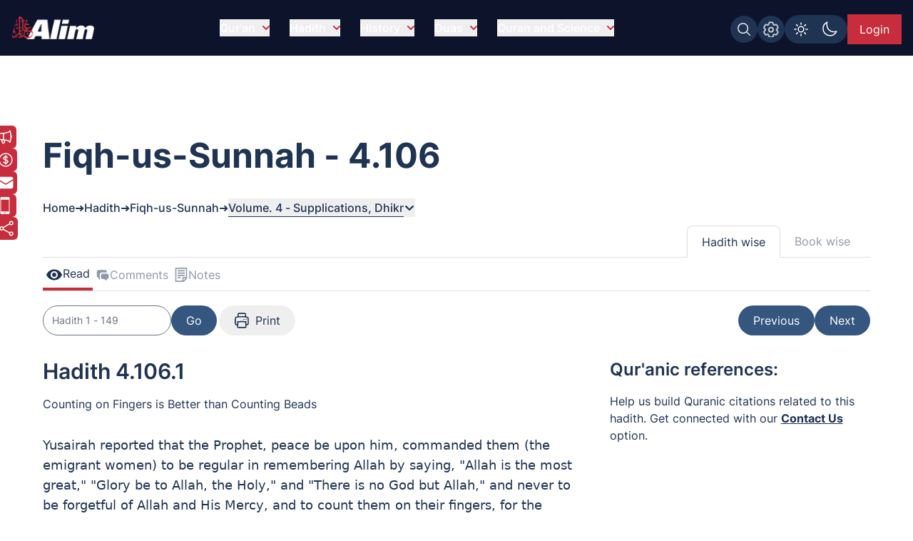

--- FILE ---
content_type: text/html; charset=UTF-8
request_url: https://www.alim.org/hadith/fiqh-us-sunnah/4/106/
body_size: 17255
content:
<!DOCTYPE html><html lang="en" class="dark"> <head><meta charset="utf-8"><meta name="description" content="Fiqh-us-Sunnah Hadith collection 4.106 - Volume 4. Alim provides the exclusive site for Fiqh-us-Sunnah hadith compiled by As-Sayyid Sabiq."><meta name="twitter:card" content="summary_large_image"><meta name="twitter:title" content="Fiqh-us-Sunnah Hadith 4.106 | Volume 4"><meta name="twitter:description" content="Fiqh-us-Sunnah Hadith collection 4.106 - Volume 4. Alim provides the exclusive site for Fiqh-us-Sunnah hadith compiled by As-Sayyid Sabiq."><meta name="twitter:creator" content="Alim.org"><meta name="twitter:image" content="https://www.alim.org/images/meta-images/hadiths/Fiqh-us-Sunnah.jpg"><meta name="twitter:site" content="https://www.alim.org/hadith/fiqh-us-sunnah/4/106/"><meta property="og:title" content="Fiqh-us-Sunnah Hadith 4.106 | Volume 4"><meta property="og:url" content="https://www.alim.org/hadith/fiqh-us-sunnah/4/106/"><meta property="og:image" content="https://www.alim.org/images/meta-images/hadiths/Fiqh-us-Sunnah.jpg"><meta property="og:image:type" content="image/jpeg"><meta property="og:image:width" content="1100"><meta property="og:image:height" content="628"><meta property="og:type" content="website"><meta property="og:description" content="Fiqh-us-Sunnah Hadith collection 4.106 - Volume 4. Alim provides the exclusive site for Fiqh-us-Sunnah hadith compiled by As-Sayyid Sabiq."><meta property="og:locale" content="en_US"><script type="application/ld+json">{"@context":"https://schema.org","@type":"BreadcrumbList","itemListElement":[{"@type":"ListItem","position":1,"item":{"@id":"https://www.alim.org/","name":"Home"}},{"@type":"ListItem","position":2,"item":{"@id":"https://www.alim.org/hadith/","name":"Read Authentic Hadiths"}},{"@type":"ListItem","position":3,"item":{"@id":"https://www.alim.org/hadith/fiqh-us-sunnah/landing","name":"Fiqh-us-Sunnah Hadith Topics"}},{"@type":"ListItem","position":4,"item":{"@id":"https://www.alim.org/hadith/fiqh-us-sunnah/4/106/","name":"Fiqh-us-Sunnah Hadith 4.106 | Volume 4"}}]}</script><meta property="fb:app_id" content="167966609957899"><link rel="icon" type="image/x-icon" href="/images/favicon.ico"><link rel="canonical" href="https://www.alim.org/hadith/fiqh-us-sunnah/4/106/"><!-- <link rel="preload" href="/css/flowbite.min.css" as="style"/> --><!-- <link rel="stylesheet" href="/css/flowbite.min.css" media="print" onload="this.media='all'; this.onload = null"/> --><link rel="preload" href="/css/style.css" as="style"><link rel="stylesheet" href="/css/style.css"><meta name="viewport" content="width=device-width"><meta name="generator" content="Astro v5.16.8"><title>Fiqh-us-Sunnah Hadith 4.106 | Volume 4</title><!-- Google Tag Manager --><script>(function(){const alimGTMId = "GTM-5P9QBDZ";

        (function(w,d,s,l,i){w[l]=w[l]||[];w[l].push({'gtm.start':
        new Date().getTime(),event:'gtm.js'});var f=d.getElementsByTagName(s)[0],
        j=d.createElement(s),dl=l!='dataLayer'?'&l='+l:'';j.async=true;j.src=
        'https://www.googletagmanager.com/gtm.js?id='+i+dl;f.parentNode.insertBefore(j,f);
        })(window,document,'script','dataLayer',alimGTMId);
    })();</script><!-- End Google Tag Manager --><script>
        if (top != window) {
            alert('Alim.org website is loaded in an iFrame !\n\nRedirecting to : https://www.alim.org/');
          top.location = window.location;
        }
    </script><script>
        let quranTranslationPage=false;
        let quranReadingPage=false;
        let isIndexPage=false;
        let isHadithPage=false;
        let currentHadithCat="";
        if (localStorage.theme === 'dark' || (!('theme' in localStorage))) 
        {
            document.documentElement.classList.add('dark');
        } 
        else 
        {
            document.documentElement.classList.remove('dark');
        }
    </script><script>(function(){const alimDeployType = "PRODUCTION";

        window.alimAPIBaseURI=alimDeployType==="DEVELOPMENT"?`https://devl-dcp.alim.org/`:`https://dcp.alim.org/`;
        window.alimWebBaseURI=alimDeployType==="DEVELOPMENT"?`https://astro-alim-devl.alim.org/`:`https://www.alim.org/`;
    })();</script><link rel="stylesheet" href="/css/swiper-bundle.min.css"><script>
            const tafsirEvent = new Event("tafsir-event");
            const tafsirNoteEvent=new Event("tafsir-notes");
            const ayahChangeEvent=new Event("ayah-change");
            // const recentInsights=false;
            isHadithPage=true;
            currentHadithCat="fiqh-us-sunnah";
        </script><script>
        const profilePicEvent = new Event("pro-pic");
        const remProfilePicEvent = new Event("rem-pro-pic");
        const alimLoginEvent=new Event("alim-login");
        const alimUniversalEvent=new Event("alim-universal-event");
        const alimProPicModalEvent=new Event("alim-pro-pic-modal-event");
        window.addEventListener("message",(event)=>{
            if((event.origin==="http://localhost:4322"||event.origin==="https://astro-alim-devl.alim.org"||event.origin==="https://www.alim.org"||event.origin==="https://alim.org")&&event.data==="alim-login")
            {
                document.dispatchEvent(profilePicEvent);
                document.dispatchEvent(alimLoginEvent);
            }
        });
    </script><script type="application/ld+json">{"@context":"https://schema.org","@type":"NGO","name":"Alim","url":"https://www.alim.org/","logo":"https://www.alim.org/images/alim-logo-126.png","contactPoint":{"@type":"ContactPoint","telephone":"(202) 785-2546","contactType":"call","areaServed":"US"},"sameAs":["https://www.facebook.com/alimfoundation","https://twitter.com/alimfoundation",""]}</script><script src="/js/jquery.min.js" defer></script><link rel="stylesheet" href="/_astro/ad-plans.DHBATib1.css">
<link rel="stylesheet" href="/_astro/_page_.BmgjDa1V.css"></head><body class="alim-body-color-style font-Inter"> <!-- <div class="banner-section bg-top bg-fiqh-sunnah-bg-light dark:bg-fiqh-sunnah-bg mb-10 md:mb-40 bg-no-repeat banner-section-top-spacing"> --> <div class="banner-section bg-top mb-10 md:mb-40 bg-no-repeat banner-section-top-spacing"> <style>astro-island,astro-slot,astro-static-slot{display:contents}</style><script>(()=>{var e=async t=>{await(await t())()};(self.Astro||(self.Astro={})).load=e;window.dispatchEvent(new Event("astro:load"));})();</script><script>(()=>{var A=Object.defineProperty;var g=(i,o,a)=>o in i?A(i,o,{enumerable:!0,configurable:!0,writable:!0,value:a}):i[o]=a;var d=(i,o,a)=>g(i,typeof o!="symbol"?o+"":o,a);{let i={0:t=>m(t),1:t=>a(t),2:t=>new RegExp(t),3:t=>new Date(t),4:t=>new Map(a(t)),5:t=>new Set(a(t)),6:t=>BigInt(t),7:t=>new URL(t),8:t=>new Uint8Array(t),9:t=>new Uint16Array(t),10:t=>new Uint32Array(t),11:t=>1/0*t},o=t=>{let[l,e]=t;return l in i?i[l](e):void 0},a=t=>t.map(o),m=t=>typeof t!="object"||t===null?t:Object.fromEntries(Object.entries(t).map(([l,e])=>[l,o(e)]));class y extends HTMLElement{constructor(){super(...arguments);d(this,"Component");d(this,"hydrator");d(this,"hydrate",async()=>{var b;if(!this.hydrator||!this.isConnected)return;let e=(b=this.parentElement)==null?void 0:b.closest("astro-island[ssr]");if(e){e.addEventListener("astro:hydrate",this.hydrate,{once:!0});return}let c=this.querySelectorAll("astro-slot"),n={},h=this.querySelectorAll("template[data-astro-template]");for(let r of h){let s=r.closest(this.tagName);s!=null&&s.isSameNode(this)&&(n[r.getAttribute("data-astro-template")||"default"]=r.innerHTML,r.remove())}for(let r of c){let s=r.closest(this.tagName);s!=null&&s.isSameNode(this)&&(n[r.getAttribute("name")||"default"]=r.innerHTML)}let p;try{p=this.hasAttribute("props")?m(JSON.parse(this.getAttribute("props"))):{}}catch(r){let s=this.getAttribute("component-url")||"<unknown>",v=this.getAttribute("component-export");throw v&&(s+=` (export ${v})`),console.error(`[hydrate] Error parsing props for component ${s}`,this.getAttribute("props"),r),r}let u;await this.hydrator(this)(this.Component,p,n,{client:this.getAttribute("client")}),this.removeAttribute("ssr"),this.dispatchEvent(new CustomEvent("astro:hydrate"))});d(this,"unmount",()=>{this.isConnected||this.dispatchEvent(new CustomEvent("astro:unmount"))})}disconnectedCallback(){document.removeEventListener("astro:after-swap",this.unmount),document.addEventListener("astro:after-swap",this.unmount,{once:!0})}connectedCallback(){if(!this.hasAttribute("await-children")||document.readyState==="interactive"||document.readyState==="complete")this.childrenConnectedCallback();else{let e=()=>{document.removeEventListener("DOMContentLoaded",e),c.disconnect(),this.childrenConnectedCallback()},c=new MutationObserver(()=>{var n;((n=this.lastChild)==null?void 0:n.nodeType)===Node.COMMENT_NODE&&this.lastChild.nodeValue==="astro:end"&&(this.lastChild.remove(),e())});c.observe(this,{childList:!0}),document.addEventListener("DOMContentLoaded",e)}}async childrenConnectedCallback(){let e=this.getAttribute("before-hydration-url");e&&await import(e),this.start()}async start(){let e=JSON.parse(this.getAttribute("opts")),c=this.getAttribute("client");if(Astro[c]===void 0){window.addEventListener(`astro:${c}`,()=>this.start(),{once:!0});return}try{await Astro[c](async()=>{let n=this.getAttribute("renderer-url"),[h,{default:p}]=await Promise.all([import(this.getAttribute("component-url")),n?import(n):()=>()=>{}]),u=this.getAttribute("component-export")||"default";if(!u.includes("."))this.Component=h[u];else{this.Component=h;for(let f of u.split("."))this.Component=this.Component[f]}return this.hydrator=p,this.hydrate},e,this)}catch(n){console.error(`[astro-island] Error hydrating ${this.getAttribute("component-url")}`,n)}}attributeChangedCallback(){this.hydrate()}}d(y,"observedAttributes",["props"]),customElements.get("astro-island")||customElements.define("astro-island",y)}})();</script><astro-island uid="26a98h" prefix="r8" component-url="/_astro/CustomScrollbarContainer.m11aEhDH.js" component-export="default" renderer-url="/_astro/client.BJUPWFm-.js" props="{}" ssr client="load" opts="{&quot;name&quot;:&quot;CustomScrollbar&quot;,&quot;value&quot;:true}"></astro-island> <script src="/js/custom-scrollbar/minified-script.js" defer></script> <!-- Google Tag Manager (noscript) --><noscript><iframe src="https://www.googletagmanager.com/ns.html?id=GTM-5P9QBDZ" height="0" width="0" style="display:none;visibility:hidden"></iframe></noscript><!-- End Google Tag Manager (noscript) --> <div id="preloader-container"> <script src="/js/pre-loader-script/pre-loaderScript.js"></script> <div id="loading-screen" class="fixed alim-body-color-style h-screen top-0 w-full z-[999]"> <div class="h-20 w-28 text-center mx-auto loader-content"> <span class="alim-pre-loader animate-spin"></span> <div class="alim-logo-elem mx-auto"></div> </div> </div> </div> <script src="/js/global-settings-script/global-settings.js" defer></script> <div id="drawer-navigation" class="fixed top-0 left-0 z-[94035] w-80 h-screen p-4 transition-transform -translate-x-full alim-flowbite-color-style" tabindex="-1" aria-labelledby="drawer-navigation"> <div class=""> <a href="/" class="flex items-center pt-3 w-fit"> <img src="/images/alim-logo-126.webp" height="32" width="116" class="w-auto h-5 md:h-8 mr-3" alt="Alim - Islamic software for Quran and Hadith" title="Alim - Islamic software for Quran and Hadith" loading="lazy"> </a> <button type="button" data-drawer-hide="drawer-navigation" aria-controls="drawer-navigation" class="text-gray-400 bg-transparent hover:bg-dark_blue rounded-lg text-sm p-1.5 absolute top-7 end-2.5 inline-flex items-center"> <img src="/images/close.svg" width="15" height="15" alt="Search Close" class="mx-auto"> <span class="sr-only">Close menu</span> </button> <div id="sidebar-back-button" class="flex items-center p-2 text-gray-900 transition duration-75 rounded-lg text-white cursor-pointer mt-5 hidden hover:bg-dark_blue" onclick="showGlobalSetting();"> <img src="/images/right-arrow-search.svg" width="24" height="24" alt="Back arrow" class="rotate-180"> <span class="ml-3">Back</span> </div> </div> <script>(()=>{var e=async t=>{await(await t())()};(self.Astro||(self.Astro={})).only=e;window.dispatchEvent(new Event("astro:only"));})();</script><astro-island uid="26wHiI" component-url="/_astro/LazyOnVisible.BMQsa5DK.js" component-export="default" renderer-url="/_astro/client.BJUPWFm-.js" props="{&quot;componentKey&quot;:[0,&quot;SidebarContainer&quot;],&quot;fallback&quot;:[0,&quot;&quot;],&quot;componentProps&quot;:[0,{&quot;translationMenu&quot;:[0],&quot;reciterMenu&quot;:[0],&quot;recitationMenu&quot;:[0]}]}" ssr client="only" opts="{&quot;name&quot;:&quot;LazyOnVisible&quot;,&quot;value&quot;:&quot;react&quot;}" await-children><template data-astro-template> <div class="text-white pt-10">Please wait...</div> </template><!--astro:end--></astro-island> <!-- <SidebarContainer translationMenu={translationMenu} reciterMenu={reciterMenu} recitationMenu={recitationMenu} client:load/> --> </div> <astro-island uid="Zx2yoU" prefix="r9" component-url="/_astro/MessageModalContainer.Bu4TIucD.js" component-export="default" renderer-url="/_astro/client.BJUPWFm-.js" props="{}" ssr client="load" opts="{&quot;name&quot;:&quot;MessageModalContainer&quot;,&quot;value&quot;:true}"></astro-island> <script src="/js/animate-modal.js" defer></script> <script src="/js/navbar-scripts/navbar-script.js" defer></script> <nav id="alim-navbar" class="z-[29] top-0 w-full fixed alim-navbar-bg-style">  <div class="max-w-screen-xl flex flex-wrap items-center justify-between mx-auto pl-4 pr-0 lg:pr-4 pt-[10px] lg:pt-4 pb-[10px] lg:pb-4"> <a href="/" class="flex items-center z-[1]" title="Alim.org"> <div class="alim-logo-elem-navbar w-[72px] h-5 md:w-[116px] md:h-8 mr-3" title="Alim - Islamic software for Quran and Hadith"></div> </a> <div class="flex lg:order-2 gap-1 lg:gap-3 mt-0 lg:mt-1 top-0 right-0 relative items-center"> <div id="btgToggleGlobalSearch" class="bg-light-blue blue-button-hover-style p-[7px] rounded-full h-fit cursor-pointer hidden md:flex" title="Search Alim" onclick="showGlobalSearchModal();"> <span class="search-img-elem bg-white h-[22px] w-[22px]"></span> </div> <div id="btgToggleGlobalSetting" class="bg-light-blue blue-button-hover-style p-[7px] rounded-full h-fit cursor-pointer hidden md:flex" data-drawer-target="drawer-navigation" data-drawer-show="drawer-navigation" aria-controls="drawer-navigation" title="Global app settings"> <span class="settings-img-elem bg-white cursor-pointer h-[22px] w-[22px] bg-[22px_22px] bg-no-repeat mask-size-[22px]"></span> </div> <!-- Dark light toggle switch --> <astro-island uid="ZJiELX" component-url="/_astro/LazyOnGlobalInteraction.C9w-I13E.js" component-export="default" renderer-url="/_astro/client.BJUPWFm-.js" props="{&quot;componentKey&quot;:[0,&quot;ColorSchemeToggle&quot;]}" ssr client="only" opts="{&quot;name&quot;:&quot;LazyOnGlobalInteraction&quot;,&quot;value&quot;:&quot;react&quot;}" await-children><template data-astro-template> <label id="color-scheme-switch" for="color-scheme-toggle" class="mx-auto md:m-0"> <img id="text2" src="/images/light.svg" alt="light-color-scheme-icon" width="24" height="24"> <img id="text" src="/images/dark.svg" alt="dark-color-scheme-icon" width="24" height="24"> </label> </template><!--astro:end--></astro-island> <!-- Dark light toggle switch end --> <!-- <a href="/contact-us" class="hidden md:flex text-white bg-light-blue px-2 lg:px-4 items-center justify-center md:py-2 w-[39.97px] md:w-fit h-8 lg:h-fit mt-1 lg:mt-0 text-[0px] md:text-xs lg:text-base blue-button-hover-style" title="Contact us"> 
    Contact Us 
    <img src="/images/contact.svg" class="w-5 h-5 block md:hidden" alt="contact us icon" />
  </a>

  

  <a href="/donate" class="hidden md:flex text-white bg-deep-red px-2 lg:px-4 py-2 h-8 lg:h-fit mt-1 lg:mt-0 text-xs lg:text-base red-button-hover-style items-center" title="Donate now"> 
    <svg xmlns="http://www.w3.org/2000/svg" fill="none" viewBox="0 0 24 24" stroke-width="1.5" stroke="currentColor" class="w-6 h-6">
      <path stroke-linecap="round" stroke-linejoin="round" d="M12 6v12m-3-2.818.879.659c1.171.879 3.07.879 4.242 0 1.172-.879 1.172-2.303 0-3.182C13.536 12.219 12.768 12 12 12c-.725 0-1.45-.22-2.003-.659-1.106-.879-1.106-2.303 0-3.182s2.9-.879 4.006 0l.415.33M21 12a9 9 0 1 1-18 0 9 9 0 0 1 18 0Z" />
    </svg>

    Donate Now
   </a> --> <astro-island uid="Z2eEFxm" prefix="r7" component-url="/_astro/UserProfileButton.BLNeHXMg.js" component-export="default" renderer-url="/_astro/client.BJUPWFm-.js" props="{}" ssr client="load" opts="{&quot;name&quot;:&quot;UserProfileButton&quot;,&quot;value&quot;:true}" await-children><div class="flex justify-center items-center w-[49px] lg:w-[75.47px] h-8 lg:h-[42px]"><span id="alim-loader-circle" class="alim-pre-loader animate-spin border-white border-b-transparent"></span></div><!--astro:end--></astro-island> <button id="nav-toggle" data-collapse-toggle="navbar-sticky" type="button" class="inline-flex items-center  w-10 h-10 justify-center text-sm text-white lg:hidden focus:outline-none mt-0 lg:mt-0 mr-1 lg:mr-0 p-0 lg:p-2" aria-controls="navbar-sticky" aria-expanded="false" data-sec-nav="0"> <span class="sr-only">Open main menu</span> <!-- <svg class="w-5 h-5" aria-hidden="true" xmlns="http://www.w3.org/2000/svg" fill="none" viewBox="0 0 17 14">
      <path stroke="currentColor" stroke-linecap="round" stroke-linejoin="round" stroke-width="2" d="M1 1h15M1 7h15M1 13h15"></path>
    </svg> --> <span class="hamburger block" id="hamburger-1"> <span class="line"></span> <span class="line"></span> <span class="line"></span> </span> </button> </div> <div class="items-center justify-between w-full lg:flex lg:w-auto lg:order-1 hidden max-h-[calc(100vh-52px)] md:max-h-[calc(100vh-64px)] overflow-y-auto alim-dropdown mt-4 md:mt-0" id="navbar-sticky"> <ul class="flex flex-col items-start font-medium p-4 lg:p-0 lg:flex-row lg:space-x-7 lg:mt-0 lg:border-0"> <!-- navbar item --> <li id="dropdownContainer-1" class="md:text-center w-full"> <button id="nav-btn-1" data-dropdown-toggle="dropdownNavbar1" data-dropdown-trigger="hover" data-dropdown-delay="100" class="hidden lg:flex text-white items-center justify-between py-2 pl-3 pr-4  lg:hover:text-deep-red lg:p-0 w-auto lg:dark:hover:text-deep-red dark:focus:text-deep-red cursor-pointer alim-main-navbar-menus whitespace-nowrap"> Qur&#39;an <svg class="text-deep-red inline w-2.5 h-2.5 ml-2.5" aria-hidden="true" xmlns="http://www.w3.org/2000/svg" fill="none" viewBox="0 0 10 6"> <path stroke="currentColor" stroke-linecap="round" stroke-linejoin="round" stroke-width="2" d="m1 1 4 4 4-4"></path> </svg> </button>  <astro-island uid="Z1VpFeC" component-url="/_astro/LazyOnVisible.BMQsa5DK.js" component-export="default" renderer-url="/_astro/client.BJUPWFm-.js" props="{&quot;componentKey&quot;:[0,&quot;ExpandableMenuContainer&quot;],&quot;fallback&quot;:[0,&quot;&quot;],&quot;componentProps&quot;:[0,{&quot;navItem&quot;:[0,{&quot;head&quot;:[0,&quot;Qur&#39;an&quot;],&quot;subhead&quot;:[1,[[0,{&quot;text&quot;:[0,&quot;Al-Qur&#39;an&quot;],&quot;url&quot;:[0,&quot;/quran&quot;],&quot;haveSub&quot;:[0,false]}],[0,{&quot;text&quot;:[0,&quot;Kids Qur&#39;an&quot;],&quot;url&quot;:[0,&quot;/kids-quran&quot;],&quot;haveSub&quot;:[0,false]}],[0,{&quot;text&quot;:[0,&quot;Al Qur&#39;an Reciters&quot;],&quot;url&quot;:[0,&quot;/quran/reciters/&quot;],&quot;haveSub&quot;:[0,false]}],[0,{&quot;text&quot;:[0,&quot;Al Qur&#39;an Videos&quot;],&quot;url&quot;:[0,&quot;/quran-videos/zamzam&quot;],&quot;haveSub&quot;:[0,false]}],[0,{&quot;text&quot;:[0,&quot;Al Qur&#39;an Translations&quot;],&quot;url&quot;:[0,&quot;/translation&quot;],&quot;haveSub&quot;:[0,false]}],[0,{&quot;text&quot;:[0,&quot;Al Qur&#39;an Compare Translation&quot;],&quot;url&quot;:[0,&quot;/translation?mode=compare&quot;],&quot;haveSub&quot;:[0,false]}],[0,{&quot;text&quot;:[0,&quot;Al Qur&#39;an Tafsir&quot;],&quot;url&quot;:[0,&quot;/tafsir&quot;],&quot;haveSub&quot;:[0,false]}],[0,{&quot;text&quot;:[0,&quot;Al-Quran Surah Information&quot;],&quot;url&quot;:[0,&quot;/surah-info/1&quot;],&quot;haveSub&quot;:[0,false]}],[0,{&quot;text&quot;:[0,&quot;Appendix&quot;],&quot;url&quot;:[0,&quot;/appendix/quran-subject-index/a/1/&quot;],&quot;haveSub&quot;:[0,false]}],[0,{&quot;text&quot;:[0,&quot;Qur&#39;an Discussions&quot;],&quot;url&quot;:[0,&quot;/comments/community-comments?sec=1&quot;],&quot;haveSub&quot;:[0,false]}]]]}]}]}" ssr client="only" opts="{&quot;name&quot;:&quot;LazyOnVisible&quot;,&quot;value&quot;:&quot;react&quot;}"></astro-island> <!-- Dropdown menu --> <div id="dropdownNavbar1" class="z-10 hidden font-normal bg-white rounded-lg shadow w-60 flex-col alim-nav-dropdown alim-popup-nav py-2"> <a href="/quran" class="block px-4 py-2 text-sm nav-item">Al-Qur&#39;an</a><a href="/kids-quran" class="block px-4 py-2 text-sm nav-item">Kids Qur&#39;an</a><a href="/quran/reciters/" class="block px-4 py-2 text-sm nav-item">Al Qur&#39;an Reciters</a><a href="/quran-videos/zamzam" class="block px-4 py-2 text-sm nav-item">Al Qur&#39;an Videos</a><a href="/translation" class="block px-4 py-2 text-sm nav-item">Al Qur&#39;an Translations</a><a href="/translation?mode=compare" class="block px-4 py-2 text-sm nav-item">Al Qur&#39;an Compare Translation</a><a href="/tafsir" class="block px-4 py-2 text-sm nav-item">Al Qur&#39;an Tafsir</a><a href="/surah-info/1" class="block px-4 py-2 text-sm nav-item">Al-Quran Surah Information</a><a href="/appendix/quran-subject-index/a/1/" class="block px-4 py-2 text-sm nav-item">Appendix</a><a href="/comments/community-comments?sec=1" class="block px-4 py-2 text-sm nav-item">Qur&#39;an Discussions</a> </div> </li><li id="dropdownContainer-2" class="md:text-center w-full"> <button id="nav-btn-2" data-dropdown-toggle="dropdownNavbar2" data-dropdown-trigger="hover" data-dropdown-delay="100" class="hidden lg:flex text-white items-center justify-between py-2 pl-3 pr-4  lg:hover:text-deep-red lg:p-0 w-auto lg:dark:hover:text-deep-red dark:focus:text-deep-red cursor-pointer alim-main-navbar-menus whitespace-nowrap"> Hadith <svg class="text-deep-red inline w-2.5 h-2.5 ml-2.5" aria-hidden="true" xmlns="http://www.w3.org/2000/svg" fill="none" viewBox="0 0 10 6"> <path stroke="currentColor" stroke-linecap="round" stroke-linejoin="round" stroke-width="2" d="m1 1 4 4 4-4"></path> </svg> </button>  <astro-island uid="ZWvG81" component-url="/_astro/LazyOnVisible.BMQsa5DK.js" component-export="default" renderer-url="/_astro/client.BJUPWFm-.js" props="{&quot;componentKey&quot;:[0,&quot;ExpandableMenuContainer&quot;],&quot;fallback&quot;:[0,&quot;&quot;],&quot;componentProps&quot;:[0,{&quot;navItem&quot;:[0,{&quot;head&quot;:[0,&quot;Hadith&quot;],&quot;subhead&quot;:[1,[[0,{&quot;text&quot;:[0,&quot;Hadith Collection&quot;],&quot;url&quot;:[0,&quot;/hadith&quot;],&quot;haveSub&quot;:[0,false]}],[0,{&quot;text&quot;:[0,&quot;Al-Muwatta Hadith&quot;],&quot;url&quot;:[0,&quot;/hadith/al-muwatta/landing&quot;],&quot;haveSub&quot;:[0,false]}],[0,{&quot;text&quot;:[0,&quot;Fiqh-us-Sunnah&quot;],&quot;url&quot;:[0,&quot;/hadith/fiqh-us-sunnah/landing&quot;],&quot;haveSub&quot;:[0,false]}],[0,{&quot;text&quot;:[0,&quot;Sahih Bukhari Hadith&quot;],&quot;url&quot;:[0,&quot;/hadith/sahih-bukhari/landing&quot;],&quot;haveSub&quot;:[0,false]}],[0,{&quot;text&quot;:[0,&quot;Sahih Muslim Hadith&quot;],&quot;url&quot;:[0,&quot;/hadith/sahih-muslim/landing&quot;],&quot;haveSub&quot;:[0,false]}],[0,{&quot;text&quot;:[0,&quot;Nawawi Hadith&quot;],&quot;url&quot;:[0,&quot;/hadith/nawawi/1&quot;],&quot;haveSub&quot;:[0,false]}],[0,{&quot;text&quot;:[0,&quot;Al-Tirmidhi&quot;],&quot;url&quot;:[0,&quot;/hadith/tirmidi/landing&quot;],&quot;haveSub&quot;:[0,false]}],[0,{&quot;text&quot;:[0,&quot;Hadith Qudsi&quot;],&quot;url&quot;:[0,&quot;/hadith/qudsi/1&quot;],&quot;haveSub&quot;:[0,false]}],[0,{&quot;text&quot;:[0,&quot;Sunan of Abu Dawood Hadith&quot;],&quot;url&quot;:[0,&quot;/hadith/sunan-of-abu-dawood/landing&quot;],&quot;haveSub&quot;:[0,false]}],[0,{&quot;text&quot;:[0,&quot;Sunan an-Nasai Hadith&quot;],&quot;url&quot;:[0,&quot;/hadith/sunan-an-nasai/landing&quot;],&quot;haveSub&quot;:[0,false]}],[0,{&quot;text&quot;:[0,&quot;Sunan Ibn Majah Hadith&quot;],&quot;url&quot;:[0,&quot;/hadith/sunan-ibn-majah/landing&quot;],&quot;haveSub&quot;:[0,false]}],[0,{&quot;text&quot;:[0,&quot;Hadith Discussions&quot;],&quot;url&quot;:[0,&quot;/comments/community-comments?sec=2&quot;],&quot;haveSub&quot;:[0,false]}]]]}]}]}" ssr client="only" opts="{&quot;name&quot;:&quot;LazyOnVisible&quot;,&quot;value&quot;:&quot;react&quot;}"></astro-island> <!-- Dropdown menu --> <div id="dropdownNavbar2" class="z-10 hidden font-normal bg-white rounded-lg shadow w-60 flex-col alim-nav-dropdown alim-popup-nav py-2"> <a href="/hadith" class="block px-4 py-2 text-sm nav-item">Hadith Collection</a><a href="/hadith/al-muwatta/landing" class="block px-4 py-2 text-sm nav-item">Al-Muwatta Hadith</a><a href="/hadith/fiqh-us-sunnah/landing" class="block px-4 py-2 text-sm nav-item">Fiqh-us-Sunnah</a><a href="/hadith/sahih-bukhari/landing" class="block px-4 py-2 text-sm nav-item">Sahih Bukhari Hadith</a><a href="/hadith/sahih-muslim/landing" class="block px-4 py-2 text-sm nav-item">Sahih Muslim Hadith</a><a href="/hadith/nawawi/1" class="block px-4 py-2 text-sm nav-item">Nawawi Hadith</a><a href="/hadith/tirmidi/landing" class="block px-4 py-2 text-sm nav-item">Al-Tirmidhi</a><a href="/hadith/qudsi/1" class="block px-4 py-2 text-sm nav-item">Hadith Qudsi</a><a href="/hadith/sunan-of-abu-dawood/landing" class="block px-4 py-2 text-sm nav-item">Sunan of Abu Dawood Hadith</a><a href="/hadith/sunan-an-nasai/landing" class="block px-4 py-2 text-sm nav-item">Sunan an-Nasai Hadith</a><a href="/hadith/sunan-ibn-majah/landing" class="block px-4 py-2 text-sm nav-item">Sunan Ibn Majah Hadith</a><a href="/comments/community-comments?sec=2" class="block px-4 py-2 text-sm nav-item">Hadith Discussions</a> </div> </li><li id="dropdownContainer-3" class="md:text-center w-full"> <button id="nav-btn-3" data-dropdown-toggle="dropdownNavbar3" data-dropdown-trigger="hover" data-dropdown-delay="100" class="hidden lg:flex text-white items-center justify-between py-2 pl-3 pr-4  lg:hover:text-deep-red lg:p-0 w-auto lg:dark:hover:text-deep-red dark:focus:text-deep-red cursor-pointer alim-main-navbar-menus whitespace-nowrap"> History <svg class="text-deep-red inline w-2.5 h-2.5 ml-2.5" aria-hidden="true" xmlns="http://www.w3.org/2000/svg" fill="none" viewBox="0 0 10 6"> <path stroke="currentColor" stroke-linecap="round" stroke-linejoin="round" stroke-width="2" d="m1 1 4 4 4-4"></path> </svg> </button>  <astro-island uid="Kwj0G" component-url="/_astro/LazyOnVisible.BMQsa5DK.js" component-export="default" renderer-url="/_astro/client.BJUPWFm-.js" props="{&quot;componentKey&quot;:[0,&quot;ExpandableMenuContainer&quot;],&quot;fallback&quot;:[0,&quot;&quot;],&quot;componentProps&quot;:[0,{&quot;navItem&quot;:[0,{&quot;head&quot;:[0,&quot;History&quot;],&quot;subhead&quot;:[1,[[0,{&quot;text&quot;:[0,&quot;Islamic History&quot;],&quot;url&quot;:[0,&quot;/history&quot;],&quot;haveSub&quot;:[0,false]}],[0,{&quot;text&quot;:[0,&quot;About Islam&quot;],&quot;url&quot;:[0,&quot;/history/about/islam/introduction-to-islam&quot;],&quot;haveSub&quot;:[0,false]}],[0,{&quot;text&quot;:[0,&quot;Khalifa Abu Bakr&quot;],&quot;url&quot;:[0,&quot;/history/khalifa-abu-bakr/before-and-after-conversion-to-islam&quot;],&quot;haveSub&quot;:[0,false]}],[0,{&quot;text&quot;:[0,&quot;Khalifa Umar bin al-Khattab&quot;],&quot;url&quot;:[0,&quot;/history/khalifa-umar/pre-islamic-period&quot;],&quot;haveSub&quot;:[0,false]}],[0,{&quot;text&quot;:[0,&quot;Khalifa Uthman ibn Affan&quot;],&quot;url&quot;:[0,&quot;/history/khalifa-uthman/early-life&quot;],&quot;haveSub&quot;:[0,false]}],[0,{&quot;text&quot;:[0,&quot;Khalifa Ali bin Abu Talib&quot;],&quot;url&quot;:[0,&quot;/history/khalifa-ali/birth-of-ali&quot;],&quot;haveSub&quot;:[0,false]}],[0,{&quot;text&quot;:[0,&quot;Prophet Companions&quot;],&quot;url&quot;:[0,&quot;/history/prophet-companions/1&quot;],&quot;haveSub&quot;:[0,false]}],[0,{&quot;text&quot;:[0,&quot;Stories of Prophets&quot;],&quot;url&quot;:[0,&quot;/history/prophet-stories/landing&quot;],&quot;haveSub&quot;:[0,false]}],[0,{&quot;text&quot;:[0,&quot;History Timeline&quot;],&quot;url&quot;:[0,&quot;/history/islamic-timeline/6th-century-500-599-c-e&quot;],&quot;haveSub&quot;:[0,false]}],[0,{&quot;text&quot;:[0,&quot;Islam Posters&quot;],&quot;url&quot;:[0,&quot;/history/islam-posters/1&quot;],&quot;haveSub&quot;:[0,false]}],[0,{&quot;text&quot;:[0,&quot;Islamic Terms Dictionary&quot;],&quot;url&quot;:[0,&quot;/history/terms-dictionary/a&quot;],&quot;haveSub&quot;:[0,false]}],[0,{&quot;text&quot;:[0,&quot;Prophet&#39;s Last Sermon&quot;],&quot;url&quot;:[0,&quot;/history/last-sermon/&quot;],&quot;haveSub&quot;:[0,false]}],[0,{&quot;text&quot;:[0,&quot;Pilgrimage&quot;],&quot;url&quot;:[0,&quot;/history/about/islam/pilgrimage&quot;],&quot;haveSub&quot;:[0,false]}],[0,{&quot;text&quot;:[0,&quot;History Discussions&quot;],&quot;url&quot;:[0,&quot;/comments/community-comments?sec=3&quot;],&quot;haveSub&quot;:[0,false]}]]]}]}]}" ssr client="only" opts="{&quot;name&quot;:&quot;LazyOnVisible&quot;,&quot;value&quot;:&quot;react&quot;}"></astro-island> <!-- Dropdown menu --> <div id="dropdownNavbar3" class="z-10 hidden font-normal bg-white rounded-lg shadow w-60 flex-col alim-nav-dropdown alim-popup-nav py-2"> <a href="/history" class="block px-4 py-2 text-sm nav-item">Islamic History</a><a href="/history/about/islam/introduction-to-islam" class="block px-4 py-2 text-sm nav-item">About Islam</a><a href="/history/khalifa-abu-bakr/before-and-after-conversion-to-islam" class="block px-4 py-2 text-sm nav-item">Khalifa Abu Bakr</a><a href="/history/khalifa-umar/pre-islamic-period" class="block px-4 py-2 text-sm nav-item">Khalifa Umar bin al-Khattab</a><a href="/history/khalifa-uthman/early-life" class="block px-4 py-2 text-sm nav-item">Khalifa Uthman ibn Affan</a><a href="/history/khalifa-ali/birth-of-ali" class="block px-4 py-2 text-sm nav-item">Khalifa Ali bin Abu Talib</a><a href="/history/prophet-companions/1" class="block px-4 py-2 text-sm nav-item">Prophet Companions</a><a href="/history/prophet-stories/landing" class="block px-4 py-2 text-sm nav-item">Stories of Prophets</a><a href="/history/islamic-timeline/6th-century-500-599-c-e" class="block px-4 py-2 text-sm nav-item">History Timeline</a><a href="/history/islam-posters/1" class="block px-4 py-2 text-sm nav-item">Islam Posters</a><a href="/history/terms-dictionary/a" class="block px-4 py-2 text-sm nav-item">Islamic Terms Dictionary</a><a href="/history/last-sermon/" class="block px-4 py-2 text-sm nav-item">Prophet&#39;s Last Sermon</a><a href="/history/about/islam/pilgrimage" class="block px-4 py-2 text-sm nav-item">Pilgrimage</a><a href="/comments/community-comments?sec=3" class="block px-4 py-2 text-sm nav-item">History Discussions</a> </div> </li><li id="dropdownContainer-4" class="md:text-center w-full"> <button id="nav-btn-4" data-dropdown-toggle="dropdownNavbar4" data-dropdown-trigger="hover" data-dropdown-delay="100" class="hidden lg:flex text-white items-center justify-between py-2 pl-3 pr-4  lg:hover:text-deep-red lg:p-0 w-auto lg:dark:hover:text-deep-red dark:focus:text-deep-red cursor-pointer alim-main-navbar-menus whitespace-nowrap"> Duas <svg class="text-deep-red inline w-2.5 h-2.5 ml-2.5" aria-hidden="true" xmlns="http://www.w3.org/2000/svg" fill="none" viewBox="0 0 10 6"> <path stroke="currentColor" stroke-linecap="round" stroke-linejoin="round" stroke-width="2" d="m1 1 4 4 4-4"></path> </svg> </button>  <astro-island uid="Z1aUWDr" component-url="/_astro/LazyOnVisible.BMQsa5DK.js" component-export="default" renderer-url="/_astro/client.BJUPWFm-.js" props="{&quot;componentKey&quot;:[0,&quot;ExpandableMenuContainer&quot;],&quot;fallback&quot;:[0,&quot;&quot;],&quot;componentProps&quot;:[0,{&quot;navItem&quot;:[0,{&quot;head&quot;:[0,&quot;Duas&quot;],&quot;subhead&quot;:[1,[[0,{&quot;text&quot;:[0,&quot;Duas Collection&quot;],&quot;url&quot;:[0,&quot;/duas/&quot;],&quot;haveSub&quot;:[0,false]}],[0,{&quot;text&quot;:[0,&quot;Asma-ul-Husna: 99 Names of Allah&quot;],&quot;url&quot;:[0,&quot;/duas/asma-ul-husna-99-names-of-allah/&quot;],&quot;haveSub&quot;:[0,false]}],[0,{&quot;text&quot;:[0,&quot;Daily Duas&quot;],&quot;url&quot;:[0,&quot;/duas/daily-duas/&quot;],&quot;haveSub&quot;:[0,false]}],[0,{&quot;text&quot;:[0,&quot;Qur&#39;anic Duas&quot;],&quot;url&quot;:[0,&quot;/duas/quranic-duas/confirmation-of-iman&quot;],&quot;haveSub&quot;:[0,false]}],[0,{&quot;text&quot;:[0,&quot;Masnoon (Prophetic) Duas&quot;],&quot;url&quot;:[0,&quot;/duas/masnoon-duas/landing&quot;],&quot;haveSub&quot;:[0,false]}],[0,{&quot;text&quot;:[0,&quot;Ramadan Days&quot;],&quot;url&quot;:[0,&quot;/duas/ramadan-days/landing&quot;],&quot;haveSub&quot;:[0,false]}]]]}]}]}" ssr client="only" opts="{&quot;name&quot;:&quot;LazyOnVisible&quot;,&quot;value&quot;:&quot;react&quot;}"></astro-island> <!-- Dropdown menu --> <div id="dropdownNavbar4" class="z-10 hidden font-normal bg-white rounded-lg shadow w-60 flex-col alim-nav-dropdown alim-popup-nav py-2"> <a href="/duas/" class="block px-4 py-2 text-sm nav-item">Duas Collection</a><a href="/duas/asma-ul-husna-99-names-of-allah/" class="block px-4 py-2 text-sm nav-item">Asma-ul-Husna: 99 Names of Allah</a><a href="/duas/daily-duas/" class="block px-4 py-2 text-sm nav-item">Daily Duas</a><a href="/duas/quranic-duas/confirmation-of-iman" class="block px-4 py-2 text-sm nav-item">Qur&#39;anic Duas</a><a href="/duas/masnoon-duas/landing" class="block px-4 py-2 text-sm nav-item">Masnoon (Prophetic) Duas</a><a href="/duas/ramadan-days/landing" class="block px-4 py-2 text-sm nav-item">Ramadan Days</a> </div> </li><li id="dropdownContainer-5" class="md:text-center w-full"> <button id="nav-btn-5" data-dropdown-toggle="dropdownNavbar5" data-dropdown-trigger="hover" data-dropdown-delay="100" class="hidden lg:flex text-white items-center justify-between py-2 pl-3 pr-4  lg:hover:text-deep-red lg:p-0 w-auto lg:dark:hover:text-deep-red dark:focus:text-deep-red cursor-pointer alim-main-navbar-menus whitespace-nowrap"> Quran and Science <svg class="text-deep-red inline w-2.5 h-2.5 ml-2.5" aria-hidden="true" xmlns="http://www.w3.org/2000/svg" fill="none" viewBox="0 0 10 6"> <path stroke="currentColor" stroke-linecap="round" stroke-linejoin="round" stroke-width="2" d="m1 1 4 4 4-4"></path> </svg> </button>  <astro-island uid="1rQ5do" component-url="/_astro/LazyOnVisible.BMQsa5DK.js" component-export="default" renderer-url="/_astro/client.BJUPWFm-.js" props="{&quot;componentKey&quot;:[0,&quot;ExpandableMenuContainer&quot;],&quot;fallback&quot;:[0,&quot;&quot;],&quot;componentProps&quot;:[0,{&quot;navItem&quot;:[0,{&quot;head&quot;:[0,&quot;Quran and Science&quot;],&quot;subhead&quot;:[1,[[0,{&quot;text&quot;:[0,&quot;Quran And Science Collection&quot;],&quot;url&quot;:[0,&quot;/quran-and-science/&quot;],&quot;haveSub&quot;:[0,false]}],[0,{&quot;text&quot;:[0,&quot;Quran And Modern Science&quot;],&quot;url&quot;:[0,&quot;/quran-and-science/quran-and-modern-science/&quot;],&quot;haveSub&quot;:[0,false],&quot;isNew&quot;:[0,true]}],[0,{&quot;text&quot;:[0,&quot;Daily Sunnahs of the Prophet&quot;],&quot;url&quot;:[0,&quot;/quran-and-science/daily-sunnahs-of-the-prophet-&quot;],&quot;haveSub&quot;:[0,false],&quot;isNew&quot;:[0,true]}],[0,{&quot;text&quot;:[0,&quot;Salah &amp; Wudu Guide&quot;],&quot;url&quot;:[0,&quot;/quran-and-science/salah-wudu-guide&quot;],&quot;haveSub&quot;:[0,false],&quot;isNew&quot;:[0,true]}],[0,{&quot;text&quot;:[0,&quot;Hijri Calendar &amp; Events&quot;],&quot;url&quot;:[0,&quot;/quran-and-science/hijri-calendar-events&quot;],&quot;haveSub&quot;:[0,false],&quot;isNew&quot;:[0,true]}],[0,{&quot;text&quot;:[0,&quot;Practical Islamic Living&quot;],&quot;url&quot;:[0,&quot;/quran-and-science/practical-islamic-living&quot;],&quot;haveSub&quot;:[0,false],&quot;isNew&quot;:[0,true]}],[0,{&quot;text&quot;:[0,&quot;Marriage &amp; Family in Islam&quot;],&quot;url&quot;:[0,&quot;/quran-and-science/marriage-family-in-islam&quot;],&quot;haveSub&quot;:[0,false],&quot;isNew&quot;:[0,true]}],[0,{&quot;text&quot;:[0,&quot;Islamic Finance Essentials&quot;],&quot;url&quot;:[0,&quot;/quran-and-science/islamic-finance-essentials&quot;],&quot;haveSub&quot;:[0,false],&quot;isNew&quot;:[0,true]}],[0,{&quot;text&quot;:[0,&quot;Sunnah Prayers &amp; Practices&quot;],&quot;url&quot;:[0,&quot;/quran-and-science/sunnah-prayers-practices&quot;],&quot;haveSub&quot;:[0,false],&quot;isNew&quot;:[0,true]}]]]}]}]}" ssr client="only" opts="{&quot;name&quot;:&quot;LazyOnVisible&quot;,&quot;value&quot;:&quot;react&quot;}"></astro-island> <!-- Dropdown menu --> <div id="dropdownNavbar5" class="z-10 hidden font-normal bg-white rounded-lg shadow w-60 flex-col alim-nav-dropdown alim-popup-nav py-2"> <a href="/quran-and-science/" class="block px-4 py-2 text-sm nav-item">Quran And Science Collection</a><a href="/quran-and-science/quran-and-modern-science/" class="flex justify-between gap-2 px-4 py-2 text-sm nav-item"> Quran And Modern Science <span class="inline-block bg-deep-red text-white py-[2px] px-2.5 rounded-[50px] text-[12px] h-fit">
New
</span> </a><a href="/quran-and-science/daily-sunnahs-of-the-prophet-" class="flex justify-between gap-2 px-4 py-2 text-sm nav-item"> Daily Sunnahs of the Prophet <span class="inline-block bg-deep-red text-white py-[2px] px-2.5 rounded-[50px] text-[12px] h-fit">
New
</span> </a><a href="/quran-and-science/salah-wudu-guide" class="flex justify-between gap-2 px-4 py-2 text-sm nav-item"> Salah &amp; Wudu Guide <span class="inline-block bg-deep-red text-white py-[2px] px-2.5 rounded-[50px] text-[12px] h-fit">
New
</span> </a><a href="/quran-and-science/hijri-calendar-events" class="flex justify-between gap-2 px-4 py-2 text-sm nav-item"> Hijri Calendar &amp; Events <span class="inline-block bg-deep-red text-white py-[2px] px-2.5 rounded-[50px] text-[12px] h-fit">
New
</span> </a><a href="/quran-and-science/practical-islamic-living" class="flex justify-between gap-2 px-4 py-2 text-sm nav-item"> Practical Islamic Living <span class="inline-block bg-deep-red text-white py-[2px] px-2.5 rounded-[50px] text-[12px] h-fit">
New
</span> </a><a href="/quran-and-science/marriage-family-in-islam" class="flex justify-between gap-2 px-4 py-2 text-sm nav-item"> Marriage &amp; Family in Islam <span class="inline-block bg-deep-red text-white py-[2px] px-2.5 rounded-[50px] text-[12px] h-fit">
New
</span> </a><a href="/quran-and-science/islamic-finance-essentials" class="flex justify-between gap-2 px-4 py-2 text-sm nav-item"> Islamic Finance Essentials <span class="inline-block bg-deep-red text-white py-[2px] px-2.5 rounded-[50px] text-[12px] h-fit">
New
</span> </a><a href="/quran-and-science/sunnah-prayers-practices" class="flex justify-between gap-2 px-4 py-2 text-sm nav-item"> Sunnah Prayers &amp; Practices <span class="inline-block bg-deep-red text-white py-[2px] px-2.5 rounded-[50px] text-[12px] h-fit">
New
</span> </a> </div> </li><li class="inline md:hidden"> <a href="javascript:toggleGlobalSearch()" class="block text-left md:text-center text-white items-center justify-between w-full py-2 pl-3 pr-4 hover:text-deep-red lg:p-0 lg:w-auto lg:dark:hover:text-deep-red dark:focus:text-deep-red"> Search </a> </li><li class="inline md:hidden"> <astro-island uid="vtqo5" component-url="/_astro/LazyOnVisible.BMQsa5DK.js" component-export="default" renderer-url="/_astro/client.BJUPWFm-.js" props="{&quot;componentKey&quot;:[0,&quot;DynamicSettingsLink&quot;],&quot;fallback&quot;:[0,&quot;&quot;],&quot;componentProps&quot;:[0,{&quot;staticTitle&quot;:[0,&quot;Settings&quot;],&quot;staticURI&quot;:[0,&quot;javascript:toggleGlobalSetting()&quot;],&quot;dynamicURI&quot;:[0,&quot;/user?sec=pref&quot;]}]}" ssr client="only" opts="{&quot;name&quot;:&quot;LazyOnVisible&quot;,&quot;value&quot;:&quot;react&quot;}"></astro-island> </li><li class="inline lg:hidden"> <a href="/contact-us" class="block text-left md:text-center text-white items-center justify-between w-full py-2 pl-3 pr-4 hover:text-deep-red lg:p-0 lg:w-auto lg:dark:hover:text-deep-red dark:focus:text-deep-red"> Contact Us </a> </li><li class="inline lg:hidden"> <a href="/donate" class="block text-left md:text-center text-white items-center justify-between w-full py-2 pl-3 pr-4 hover:text-deep-red lg:p-0 lg:w-auto lg:dark:hover:text-deep-red dark:focus:text-deep-red"> Donate </a> </li> </ul> </div> </div> </nav> <astro-island uid="Z20x1oV" component-url="/_astro/LazyOnEvent.BNpApLs9.js" component-export="default" renderer-url="/_astro/client.BJUPWFm-.js" props="{&quot;eventName&quot;:[0,&quot;GLOBAL_SEARCH_EVENT&quot;],&quot;componentKey&quot;:[0,&quot;GlobalSearchContainer&quot;],&quot;fallback&quot;:[0,null]}" ssr client="only" opts="{&quot;name&quot;:&quot;LazyOnEvent&quot;,&quot;value&quot;:&quot;react&quot;}"></astro-island> <script src="/js/share-this-script/share-this.js" defer></script> <div class="alim-side-buttons"> <a href="/whatsnew" class="alim-side-button alim-side-button-0" title="Alim release notes"> <span class="icon-label">What's new</span> <svg xmlns="http://www.w3.org/2000/svg" fill="none" viewBox="0 0 24 24" stroke-width="1.5" stroke="currentColor" class="size-6"> <path stroke-linecap="round" stroke-linejoin="round" d="M10.34 15.84c-.688-.06-1.386-.09-2.09-.09H7.5a4.5 4.5 0 1 1 0-9h.75c.704 0 1.402-.03 2.09-.09m0 9.18c.253.962.584 1.892.985 2.783.247.55.06 1.21-.463 1.511l-.657.38c-.551.318-1.26.117-1.527-.461a20.845 20.845 0 0 1-1.44-4.282m3.102.069a18.03 18.03 0 0 1-.59-4.59c0-1.586.205-3.124.59-4.59m0 9.18a23.848 23.848 0 0 1 8.835 2.535M10.34 6.66a23.847 23.847 0 0 0 8.835-2.535m0 0A23.74 23.74 0 0 0 18.795 3m.38 1.125a23.91 23.91 0 0 1 1.014 5.395m-1.014 8.855c-.118.38-.245.754-.38 1.125m.38-1.125a23.91 23.91 0 0 0 1.014-5.395m0-3.46c.495.413.811 1.035.811 1.73 0 .695-.316 1.317-.811 1.73m0-3.46a24.347 24.347 0 0 1 0 3.46"></path> </svg> </a> <a href="/donate" class="alim-side-button alim-side-button-1" title="Donate now"> <span class="icon-label">Donate</span> <svg xmlns="http://www.w3.org/2000/svg" fill="none" viewBox="0 0 24 24" stroke-width="1.5" stroke="currentColor" class="w-6 h-6"> <path stroke-linecap="round" stroke-linejoin="round" d="M12 6v12m-3-2.818.879.659c1.171.879 3.07.879 4.242 0 1.172-.879 1.172-2.303 0-3.182C13.536 12.219 12.768 12 12 12c-.725 0-1.45-.22-2.003-.659-1.106-.879-1.106-2.303 0-3.182s2.9-.879 4.006 0l.415.33M21 12a9 9 0 1 1-18 0 9 9 0 0 1 18 0Z"></path> </svg> </a> <a href="/contact-us" class="alim-side-button alim-side-button-2" title="Contact Alim.org"> <span class="icon-label">Contact Us</span> <svg xmlns="http://www.w3.org/2000/svg" viewBox="0 0 24 24" fill="currentColor" class="size-6"> <path d="M1.5 8.67v8.58a3 3 0 0 0 3 3h15a3 3 0 0 0 3-3V8.67l-8.928 5.493a3 3 0 0 1-3.144 0L1.5 8.67Z"></path> <path d="M22.5 6.908V6.75a3 3 0 0 0-3-3h-15a3 3 0 0 0-3 3v.158l9.714 5.978a1.5 1.5 0 0 0 1.572 0L22.5 6.908Z"></path> </svg> </a> <a href="/mobile-app" class="alim-side-button alim-side-button-4" title="Alim Mobile App"> <span class="icon-label">Alim Mobile App</span> <div class="w-6 h-6 flex justify-center items-center"> <img src="/images/mobile-app/alim-mobile-app.svg" class="h-6" width="14" height="24" alt="mobile app svg"> </div> </a> <button id="shareThisInitBtn" class="alim-side-button alim-side-button-3" title="Share this page" onclick="initShareThis();"> <span class="icon-label">Share this page</span> <svg id="alim-share-button-icon" xmlns="http://www.w3.org/2000/svg" fill="none" viewBox="0 0 24 24" stroke-width="1.5" stroke="currentColor" class="w-6 h-6"> <path stroke-linecap="round" stroke-linejoin="round" d="M7.217 10.907a2.25 2.25 0 100 2.186m0-2.186c.18.324.283.696.283 1.093s-.103.77-.283 1.093m0-2.186l9.566-5.314m-9.566 7.5l9.566 5.314m0 0a2.25 2.25 0 103.935 2.186 2.25 2.25 0 00-3.935-2.186zm0-12.814a2.25 2.25 0 103.933-2.185 2.25 2.25 0 00-3.933 2.185z"></path> </svg> <span id="alim-share-button-loader" class="alim-pre-loader-white animate-spin hidden"></span> </button> </div> <astro-island uid="Z2nruGl" component-url="/_astro/LazyOnGlobalInteraction.C9w-I13E.js" component-export="default" renderer-url="/_astro/client.BJUPWFm-.js" props="{&quot;componentKey&quot;:[0,&quot;FloatingDonateButton&quot;],&quot;componentProps&quot;:[0,{&quot;isHomePage&quot;:[0]}]}" ssr client="only" opts="{&quot;name&quot;:&quot;LazyOnGlobalInteraction&quot;,&quot;value&quot;:&quot;react&quot;}"></astro-island> <astro-island uid="Z1lMLTe" component-url="/_astro/LazyOnGlobalInteraction.C9w-I13E.js" component-export="default" renderer-url="/_astro/client.BJUPWFm-.js" props="{&quot;componentKey&quot;:[0,&quot;AIButton&quot;],&quot;componentProps&quot;:[0,{&quot;embedID&quot;:[0,&quot;f07917ab-d12d-4c0c-bb5d-714d015f8f96&quot;],&quot;environment&quot;:[0,&quot;PRODUCTION&quot;]}]}" ssr client="only" opts="{&quot;name&quot;:&quot;LazyOnGlobalInteraction&quot;,&quot;value&quot;:&quot;react&quot;}"></astro-island> <div class="container max-w-screen-xl mx-auto min-h-screen"> <div class="mt-[15px] mb-[15px] md:mb-6 md:mt-12 hadith-titles"> <h1 id="contTitle" class="alim-text-color-style main-title-spacing mb-2 md:mb-5 main-title-h1-style">Fiqh-us-Sunnah - 4.106</h1> <nav id="bc-navbar" class="pt-3 pb-2 rounded-lg alim-text-color-style font-medium relative text-sm md:text-base z-10 flex items-center gap-2 "> <button id="dropdownTranslatorButton" data-dropdown-toggle="dropdownTranslator" class="text-white font-medium rounded-lg text-sm px-1 py-1 text-center flex md:hidden items-center" type="button" title="Expand full breadcrumb"> <!-- <svg xmlns="http://www.w3.org/2000/svg" fill="none" viewBox="0 0 24 24" stroke-width="1.5" stroke="currentColor" class="w-6 h-6 alim-text-color-style">
            <path stroke-linecap="round" stroke-linejoin="round" d="M3.75 6.75h16.5M3.75 12h16.5m-16.5 5.25h16.5" />
        </svg> --> <div class="breadcrumb-img-elem w-6 h-6 mt-1"></div> </button> <div id="dropdownTranslator" class="z-50 hidden bg-light-grey dark:bg-dark_blue dark:border-light-blue border-2 rounded-lg shadow w-56 max-h-96 overflow-auto flex flex-col p-2 alim-dropdown"> <label> <input id="path2" type="radio" name="trans-author" onchange="gotoBreadcrumbPath('/')"> <span>Home</span> </label> <label> <input id="path3" type="radio" name="trans-author" onchange="gotoBreadcrumbPath('/hadith')"> <span>Hadith</span> </label> <label> <input id="path4" type="radio" name="trans-author" onchange="gotoBreadcrumbPath('/hadith/fiqh-us-sunnah/landing')"> <span>Fiqh-us-Sunnah</span> </label> </div> <div class="hidden md:flex gap-2"> <a href="/" class="hover:text-deep-red">
Home
</a> <span>&#10140;</span> </div> <div class="hidden md:flex gap-2"> <a href="/hadith" class="hover:text-deep-red"> Hadith </a> <span>&#10140;</span> </div> <div class="hidden md:flex gap-2"> <a id="bc-link-3" href="/hadith/fiqh-us-sunnah/landing" title="Fiqh-us-Sunnah" class="hover:text-deep-red line-clamp-1"> <span id="bc-title-3">Fiqh-us-Sunnah</span> </a> <span>&#10140;</span> </div> <button id="sidebar-toggle" title="Show navigation sidebar" class="flex gap-2 min-w-0 items-center" data-drawer-target="topic-navigation-sidebar" data-drawer-show="topic-navigation-sidebar" aria-controls="topic-navigation-sidebar"> <h2 id="bookTitle" class="text-sm md:text-base font-medium truncate border-b pb-0.25 border-light-blue hover:text-deep-red dark:border-white hover:border-deep-red dark:hover:border-deep-red">Volume. 4 - Supplications, Dhikr</h2> <span class="rounded-full px-0.5 pb-1 pt-2 flex justify-center items-center"> <span class="down-img-elem w-3 h-3 block mt-0.5"></span> </span> </button> </nav> <script src="/js/breadcrumb-scripts/breadcrumb-navigation.js" defer></script> <div class="col-span-12 hadith-view-toggle hadith-togggle-spacing"> <!-- <HadithViewToggle pageType="inner-single-section" pageURI={`/hadith/fiqh-us-sunnah/${page}/`}/>     --> </div> </div> <div class="alim-tab-componet"> <div class="tab-group"> <div class="tab-fill"></div> <ul class="tabmenu">  <input type="radio" id="radio-1" name="alim-tab-group" checked> <label class="" for="radio-1">Hadith wise</label> <input type="radio" id="radio-2" name="alim-tab-group" onchange="changeHadithModeToMulti('/hadith/fiqh-us-sunnah/4/')"> <label class="" for="radio-2">Book wise</label>  </ul> </div> </div> <div class="tab-options-menu "> <div class="tab-container">  <input type="radio" id="option-1" name="alim-option-group" onclick="switchSection(&#34;1&#34;)" checked> <label for="option-1"><span class="block tab-ui-eye-img-elem w-6 h-5"></span>Read</label> <input type="radio" id="option-2" name="alim-option-group" onclick="switchSection(&#34;2&#34;)"> <label for="option-2"><span class="block comment-img-elem w-5 h-5"></span>Comments</label> <input type="radio" id="option-3" name="alim-option-group" onclick="switchSection(&#34;3&#34;)"> <label for="option-3"><span class="block notes-img-elem w-5 h-5"></span>Notes</label>  </div> </div> <div id="topic-navigation-sidebar" class="fixed top-0 left-0 z-[94035] w-80 h-screen overflow-y-auto transition-transform -translate-x-full alim-flowbite-color-style text-white flex flex-col" tabindex="-1"> <a href="/" class="flex items-center pt-6 pl-4 w-fit"> <img src="/images/alim-logo-126.webp" height="32" width="116" class="w-auto h-5 md:h-8 mr-3" alt="Alim - Islamic software for Quran and Hadith" title="Alim - Islamic software for Quran and Hadith" loading="lazy"> </a> <button id="sidebar-close-btn" type="button" data-drawer-hide="topic-navigation-sidebar" aria-controls="topic-navigation-sidebar" class="text-gray-400 bg-transparent hover:bg-dark_blue rounded-lg text-sm p-1.5 absolute top-5 md:top-7 end-2.5 inline-flex items-center"> <img src="/images/close.svg" width="15" height="15" alt="Search Close" class="mx-auto"> <span class="sr-only">Close menu</span> </button> <!-- custom title goes here -->  <div class="mt-10 px-4"> <input type="text" id="hadithSearch" class="w-full bg-dark_blue rounded-lg" placeholder="Search for topic"> </div>  <nav id="sidebar-content" class="mt-8 pb-28 lg:pb-8 px-4 overflow-auto"> <!-- Sidebar contents goes here --> <div> <p id="vol-toggle-1" class="py-4 font-bold cursor-pointer sidebar-item flex justify-between text-white" onclick="showContent('1')">Volume 1<span id="volume-link-1" class="mr-3 down-img-elem bg-white w-2.5 h-2.5 mt-2 accordion-arrow "></span></p> <div class="topic1 hidden"> <a href="/hadith/fiqh-us-sunnah/1/1?category=purification" class="border-b sidebar-border-style py-2 sidebar-item hadith-topic block sidebar-links " data-book-no="1">Purification</a><a href="/hadith/fiqh-us-sunnah/1/6?category=impuritie" class="border-b sidebar-border-style py-2 sidebar-item hadith-topic block sidebar-links " data-book-no="2">Impuritie</a><a href="/hadith/fiqh-us-sunnah/1/16?category=bathroom" class="border-b sidebar-border-style py-2 sidebar-item hadith-topic block sidebar-links " data-book-no="3">Bathroom</a><a href="/hadith/fiqh-us-sunnah/1/21?category=grooming-circumcision" class="border-b sidebar-border-style py-2 sidebar-item hadith-topic block sidebar-links " data-book-no="4">Grooming &amp; Circumcision</a><a href="/hadith/fiqh-us-sunnah/1/25?category=ablution" class="border-b sidebar-border-style py-2 sidebar-item hadith-topic block sidebar-links " data-book-no="5">Ablution</a><a href="/hadith/fiqh-us-sunnah/1/27?category=ablution-obligatory-part" class="border-b sidebar-border-style py-2 sidebar-item hadith-topic block sidebar-links " data-book-no="6">Ablution, Obligatory Part</a><a href="/hadith/fiqh-us-sunnah/1/29?category=ablution-sunan-acts-of" class="border-b sidebar-border-style py-2 sidebar-item hadith-topic block sidebar-links " data-book-no="7">Ablution, Sunan Acts of</a><a href="/hadith/fiqh-us-sunnah/1/35?category=ablution-nullification-of" class="border-b sidebar-border-style py-2 sidebar-item hadith-topic block sidebar-links " data-book-no="8">Ablution, Nullification of</a><a href="/hadith/fiqh-us-sunnah/1/37?category=ablution-action-that-do-not-nullify-it" class="border-b sidebar-border-style py-2 sidebar-item hadith-topic block sidebar-links " data-book-no="9">Ablution, Action That do not Nullify it</a><a href="/hadith/fiqh-us-sunnah/1/39?category=ablution-when-it-is-a-prerequisite" class="border-b sidebar-border-style py-2 sidebar-item hadith-topic block sidebar-links " data-book-no="10">Ablution, When it is a Prerequisite</a><a href="/hadith/fiqh-us-sunnah/1/40?category=ablution-when-state-of-purity-is-preferred" class="border-b sidebar-border-style py-2 sidebar-item hadith-topic block sidebar-links " data-book-no="11">Ablution, When State of Purity is Preferred</a><a href="/hadith/fiqh-us-sunnah/1/43?category=ablution-notes-of-importance" class="border-b sidebar-border-style py-2 sidebar-item hadith-topic block sidebar-links " data-book-no="12">Ablution Notes of Importance</a><a href="/hadith/fiqh-us-sunnah/1/44?category=ablution-wiping-over-the-sock" class="border-b sidebar-border-style py-2 sidebar-item hadith-topic block sidebar-links " data-book-no="13">Ablution, Wiping Over the Sock</a><a href="/hadith/fiqh-us-sunnah/1/49?category=ablution-complete-ghusl" class="border-b sidebar-border-style py-2 sidebar-item hadith-topic block sidebar-links " data-book-no="14">Ablution, Complete (Ghusl)</a><a href="/hadith/fiqh-us-sunnah/1/49?category=ablution-ghusl-actions-requiring-it" class="border-b sidebar-border-style py-2 sidebar-item hadith-topic block sidebar-links " data-book-no="15">Ablution Ghusl, Actions Requiring It</a><a href="/hadith/fiqh-us-sunnah/1/52?category=ablution-ghusl-acts-forbidden-to-the-impure" class="border-b sidebar-border-style py-2 sidebar-item hadith-topic block sidebar-links " data-book-no="16">Ablution Ghusl, Acts Forbidden to the Impure</a><a href="/hadith/fiqh-us-sunnah/1/55?category=ablution-ghusl-when-ghusl-is-preferred" class="border-b sidebar-border-style py-2 sidebar-item hadith-topic block sidebar-links " data-book-no="17">Ablution Ghusl, When Ghusl is Preferred</a><a href="/hadith/fiqh-us-sunnah/1/57?category=ablution-ghusl-principles-of" class="border-b sidebar-border-style py-2 sidebar-item hadith-topic block sidebar-links " data-book-no="18">Ablution Ghusl, Principles of</a><a href="/hadith/fiqh-us-sunnah/1/58?category=ablution-ghusl-how-it-is-performed" class="border-b sidebar-border-style py-2 sidebar-item hadith-topic block sidebar-links " data-book-no="19">Ablution Ghusl, How it is Performed</a><a href="/hadith/fiqh-us-sunnah/1/63?category=ablution-dry-tayammum" class="border-b sidebar-border-style py-2 sidebar-item hadith-topic block sidebar-links " data-book-no="20">Ablution (Dry), Tayammum</a><a href="/hadith/fiqh-us-sunnah/1/64?category=ablution-dry-tayammum-when-permissible" class="border-b sidebar-border-style py-2 sidebar-item hadith-topic block sidebar-links " data-book-no="21">Ablution (Dry), Tayammum When Permissible</a><a href="/hadith/fiqh-us-sunnah/1/69?category=menstruation-post-childbirth-bleeding" class="border-b sidebar-border-style py-2 sidebar-item hadith-topic block sidebar-links " data-book-no="22">Menstruation &amp; Post-Childbirth Bleeding</a><a href="/hadith/fiqh-us-sunnah/1/72?category=menstruation-prolonged-flows-of-blood" class="border-b sidebar-border-style py-2 sidebar-item hadith-topic block sidebar-links " data-book-no="23">Menstruation, Prolonged flows of blood</a><a href="/hadith/fiqh-us-sunnah/1/75?category=prayer-salah" class="border-b sidebar-border-style py-2 sidebar-item hadith-topic block sidebar-links " data-book-no="24">Prayer (Salah)</a><a href="/hadith/fiqh-us-sunnah/1/95?category=prayer-call-to-prayer-adhan" class="border-b sidebar-border-style py-2 sidebar-item hadith-topic block sidebar-links " data-book-no="25">Prayer, Call To Prayer (Adhan)</a><a href="/hadith/fiqh-us-sunnah/1/109?category=prayer-prerequisites-of" class="border-b sidebar-border-style py-2 sidebar-item hadith-topic block sidebar-links " data-book-no="26">Prayer, Prerequisites Of</a><a href="/hadith/fiqh-us-sunnah/1/119?category=prayer-obligatory-act" class="border-b sidebar-border-style py-2 sidebar-item hadith-topic block sidebar-links " data-book-no="27">Prayer, Obligatory Act</a><a href="/hadith/fiqh-us-sunnah/1/129?category=prayer-sunnah-act" class="border-b sidebar-border-style py-2 sidebar-item hadith-topic block sidebar-links " data-book-no="28">Prayer, Sunnah Act</a> </div> </div><div> <p id="vol-toggle-2" class="py-4 font-bold cursor-pointer sidebar-item flex justify-between text-white" onclick="showContent('2')">Volume 2<span id="volume-link-2" class="mr-3 down-img-elem bg-white w-2.5 h-2.5 mt-2 accordion-arrow "></span></p> <div class="topic2 hidden"> <a href="/hadith/fiqh-us-sunnah/2/1?category=prayer-supererogatory-prayer" class="border-b sidebar-border-style py-2 sidebar-item hadith-topic block sidebar-links " data-book-no="1">Prayer, Supererogatory Prayer</a><a href="/hadith/fiqh-us-sunnah/2/4?category=prayer-two-rak-at-of-fajr" class="border-b sidebar-border-style py-2 sidebar-item hadith-topic block sidebar-links " data-book-no="2">Prayer, Two Rak&#39;at of Fajr</a><a href="/hadith/fiqh-us-sunnah/2/7?category=prayer-sunnah-of-zuhr" class="border-b sidebar-border-style py-2 sidebar-item hadith-topic block sidebar-links " data-book-no="3">Prayer, Sunnah of Zuhr</a><a href="/hadith/fiqh-us-sunnah/2/9?category=prayer-sunnah-of-maghrib" class="border-b sidebar-border-style py-2 sidebar-item hadith-topic block sidebar-links " data-book-no="4">Prayer, Sunnah of Maghrib</a><a href="/hadith/fiqh-us-sunnah/2/10?category=prayer-sunnah-of-isha" class="border-b sidebar-border-style py-2 sidebar-item hadith-topic block sidebar-links " data-book-no="5">Prayer, Sunnah of &#39;Isha</a><a href="/hadith/fiqh-us-sunnah/2/10?category=prayer-nonstressed-sunnah-prayer" class="border-b sidebar-border-style py-2 sidebar-item hadith-topic block sidebar-links " data-book-no="6">Prayer, Nonstressed Sunnah Prayer</a><a href="/hadith/fiqh-us-sunnah/2/11?category=prayer-witr-prayer" class="border-b sidebar-border-style py-2 sidebar-item hadith-topic block sidebar-links " data-book-no="7">Prayer, Witr Prayer</a><a href="/hadith/fiqh-us-sunnah/2/18?category=prayer-al-qunut" class="border-b sidebar-border-style py-2 sidebar-item hadith-topic block sidebar-links " data-book-no="8">Prayer, Al Qunut</a><a href="/hadith/fiqh-us-sunnah/2/20?category=prayer-late-night-prayer" class="border-b sidebar-border-style py-2 sidebar-item hadith-topic block sidebar-links " data-book-no="9">Prayer, Late Night Prayer</a><a href="/hadith/fiqh-us-sunnah/2/27?category=prayer-tarawih-prayers-during-ramadan" class="border-b sidebar-border-style py-2 sidebar-item hadith-topic block sidebar-links " data-book-no="10">Prayer, Tarawih Prayers During Ramadan</a><a href="/hadith/fiqh-us-sunnah/2/29?category=prayer-duha-prayer" class="border-b sidebar-border-style py-2 sidebar-item hadith-topic block sidebar-links " data-book-no="11">Prayer, Duha Prayer</a><a href="/hadith/fiqh-us-sunnah/2/32?category=prayer-salatul-istikharah" class="border-b sidebar-border-style py-2 sidebar-item hadith-topic block sidebar-links " data-book-no="12">Prayer, Salatul Istikharah</a><a href="/hadith/fiqh-us-sunnah/2/33?category=prayer-salatul-tasbih" class="border-b sidebar-border-style py-2 sidebar-item hadith-topic block sidebar-links " data-book-no="13">Prayer, Salatul Tasbih</a><a href="/hadith/fiqh-us-sunnah/2/33?category=prayer-of-need-salatul-hajah" class="border-b sidebar-border-style py-2 sidebar-item hadith-topic block sidebar-links " data-book-no="14">Prayer of Need, Salatul Hajah</a><a href="/hadith/fiqh-us-sunnah/2/34?category=prayer-of-penitence-salatul-taubah" class="border-b sidebar-border-style py-2 sidebar-item hadith-topic block sidebar-links " data-book-no="15">Prayer of Penitence, Salatul Taubah</a><a href="/hadith/fiqh-us-sunnah/2/34?category=prayer-of-solar-lunar-eclipse" class="border-b sidebar-border-style py-2 sidebar-item hadith-topic block sidebar-links " data-book-no="16">Prayer of Solar &amp; Lunar Eclipse</a><a href="/hadith/fiqh-us-sunnah/2/36?category=prayer-for-rain-salatul-istisqa" class="border-b sidebar-border-style py-2 sidebar-item hadith-topic block sidebar-links " data-book-no="17">Prayer for Rain, Salatul Istisqa</a><a href="/hadith/fiqh-us-sunnah/2/40?category=prostrations-of-quranic-recital" class="border-b sidebar-border-style py-2 sidebar-item hadith-topic block sidebar-links " data-book-no="18">Prostrations of Quranic Recital</a><a href="/hadith/fiqh-us-sunnah/2/45?category=prostration-of-thankfulness-sajdat-ul-shukr" class="border-b sidebar-border-style py-2 sidebar-item hadith-topic block sidebar-links " data-book-no="19">Prostration of Thankfulness, Sajdat ul-Shukr</a><a href="/hadith/fiqh-us-sunnah/2/46?category=prostrations-of-forgetfulness-during-prayer" class="border-b sidebar-border-style py-2 sidebar-item hadith-topic block sidebar-links " data-book-no="20">Prostrations of Forgetfulness During Prayer</a><a href="/hadith/fiqh-us-sunnah/2/49?category=prayer-congregational-prayer" class="border-b sidebar-border-style py-2 sidebar-item hadith-topic block sidebar-links " data-book-no="21">Prayer, Congregational Prayer</a><a href="/hadith/fiqh-us-sunnah/2/67?category=masjid" class="border-b sidebar-border-style py-2 sidebar-item hadith-topic block sidebar-links " data-book-no="22">Masjid</a><a href="/hadith/fiqh-us-sunnah/2/74?category=prayer-places-where-offering-is-prohibited" class="border-b sidebar-border-style py-2 sidebar-item hadith-topic block sidebar-links " data-book-no="23">Prayer, Places Where Offering is Prohibited</a><a href="/hadith/fiqh-us-sunnah/2/76?category=prayer-partition-sutrah-in-front-of" class="border-b sidebar-border-style py-2 sidebar-item hadith-topic block sidebar-links " data-book-no="24">Prayer, Partition (Sutrah) in Front of</a><a href="/hadith/fiqh-us-sunnah/2/81?category=prayer-what-is-allowed-during-it" class="border-b sidebar-border-style py-2 sidebar-item hadith-topic block sidebar-links " data-book-no="25">Prayer, What is Allowed During it</a><a href="/hadith/fiqh-us-sunnah/2/91?category=prayer-actions-which-are-disliked-during-it" class="border-b sidebar-border-style py-2 sidebar-item hadith-topic block sidebar-links " data-book-no="26">Prayer, Actions Which are Disliked During it</a><a href="/hadith/fiqh-us-sunnah/2/95?category=prayer-actions-which-invalidate-the-salah" class="border-b sidebar-border-style py-2 sidebar-item hadith-topic block sidebar-links " data-book-no="27">Prayer, Actions Which Invalidate the Salah</a><a href="/hadith/fiqh-us-sunnah/2/99?category=prayer-making-up-the-missed-prayer" class="border-b sidebar-border-style py-2 sidebar-item hadith-topic block sidebar-links " data-book-no="28">Prayer, Making Up the Missed Prayer</a><a href="/hadith/fiqh-us-sunnah/2/103?category=prayer-of-a-person-who-is-ill-salatul-marid" class="border-b sidebar-border-style py-2 sidebar-item hadith-topic block sidebar-links " data-book-no="29">Prayer of a Person Who is Ill, Salatul Marid</a><a href="/hadith/fiqh-us-sunnah/2/104?category=prayer-during-times-of-fear-or-danger" class="border-b sidebar-border-style py-2 sidebar-item hadith-topic block sidebar-links " data-book-no="30">Prayer During Times of Fear or Danger</a><a href="/hadith/fiqh-us-sunnah/2/109?category=prayer-of-a-traveler-salatul-qasr" class="border-b sidebar-border-style py-2 sidebar-item hadith-topic block sidebar-links " data-book-no="31">Prayer of a Traveler, Salatul Qasr</a><a href="/hadith/fiqh-us-sunnah/2/115?category=prayer-combining-two-prayer" class="border-b sidebar-border-style py-2 sidebar-item hadith-topic block sidebar-links " data-book-no="32">Prayer, Combining Two Prayer</a><a href="/hadith/fiqh-us-sunnah/2/125?category=prayer-friday-prayer" class="border-b sidebar-border-style py-2 sidebar-item hadith-topic block sidebar-links " data-book-no="33">Prayer, Friday Prayer</a><a href="/hadith/fiqh-us-sunnah/2/131?category=prayer-friday-prayer-as-an-obligation" class="border-b sidebar-border-style py-2 sidebar-item hadith-topic block sidebar-links " data-book-no="34">Prayer, Friday Prayer as an Obligation</a><a href="/hadith/fiqh-us-sunnah/2/137?category=prayer-friday-khutbah" class="border-b sidebar-border-style py-2 sidebar-item hadith-topic block sidebar-links " data-book-no="35">Prayer, Friday Khutbah</a><a href="/hadith/fiqh-us-sunnah/2/147?category=prayer-id-prayers-salatul-idain" class="border-b sidebar-border-style py-2 sidebar-item hadith-topic block sidebar-links " data-book-no="36">Prayer, Id Prayers, Salatul &#39;Idain</a> </div> </div><div> <p id="vol-toggle-3" class="py-4 font-bold cursor-pointer sidebar-item flex justify-between text-white" onclick="showContent('3')">Volume 3<span id="volume-link-3" class="mr-3 down-img-elem bg-white w-2.5 h-2.5 mt-2 accordion-arrow "></span></p> <div class="topic3 hidden"> <a href="/hadith/fiqh-us-sunnah/3/1?category=zakah-in-islamic-jurisprudence" class="border-b sidebar-border-style py-2 sidebar-item hadith-topic block sidebar-links " data-book-no="1">Zakah in Islamic Jurisprudence</a><a href="/hadith/fiqh-us-sunnah/3/2?category=zakah-exhortation-to-give" class="border-b sidebar-border-style py-2 sidebar-item hadith-topic block sidebar-links " data-book-no="2">Zakah, Exhortation to Give</a><a href="/hadith/fiqh-us-sunnah/3/4?category=zakah-punishment-for-the-delinquent" class="border-b sidebar-border-style py-2 sidebar-item hadith-topic block sidebar-links " data-book-no="3">Zakah, Punishment for the Delinquent</a><a href="/hadith/fiqh-us-sunnah/3/13?category=zakah-holdings-subject-to" class="border-b sidebar-border-style py-2 sidebar-item hadith-topic block sidebar-links " data-book-no="4">Zakah, Holdings Subject to</a><a href="/hadith/fiqh-us-sunnah/3/21?category=zakah-on-plants-and-fruit" class="border-b sidebar-border-style py-2 sidebar-item hadith-topic block sidebar-links " data-book-no="5">Zakah on Plants and Fruit</a><a href="/hadith/fiqh-us-sunnah/3/39?category=zakah-on-animal" class="border-b sidebar-border-style py-2 sidebar-item hadith-topic block sidebar-links " data-book-no="6">Zakah on Animal</a><a href="/hadith/fiqh-us-sunnah/3/47?category=zakah-on-buried-treasure-precious-mineral" class="border-b sidebar-border-style py-2 sidebar-item hadith-topic block sidebar-links " data-book-no="7">Zakah on Buried Treasure/Precious Mineral</a><a href="/hadith/fiqh-us-sunnah/3/53?category=zakah-on-wealth-extracted-from-the-sea" class="border-b sidebar-border-style py-2 sidebar-item hadith-topic block sidebar-links " data-book-no="8">Zakah on Wealth Extracted From the Sea</a><a href="/hadith/fiqh-us-sunnah/3/59?category=zakah-recipients-of" class="border-b sidebar-border-style py-2 sidebar-item hadith-topic block sidebar-links " data-book-no="9">Zakah, Recipients of</a><a href="/hadith/fiqh-us-sunnah/3/73?category=zakah-people-forbidden-for" class="border-b sidebar-border-style py-2 sidebar-item hadith-topic block sidebar-links " data-book-no="10">Zakah, People Forbidden for</a><a href="/hadith/fiqh-us-sunnah/3/87?category=zakat-ul-fitr" class="border-b sidebar-border-style py-2 sidebar-item hadith-topic block sidebar-links " data-book-no="11">Zakat ul-Fitr</a><a href="/hadith/fiqh-us-sunnah/3/97?category=zakat-ut-tatawwu-or-voluntary-sadaqah" class="border-b sidebar-border-style py-2 sidebar-item hadith-topic block sidebar-links " data-book-no="12">Zakat ut-Tatawwu&#39; or Voluntary Sadaqah</a><a href="/hadith/fiqh-us-sunnah/3/100?category=zakat-ut-tatawwu-or-voluntary-sadaqah" class="border-b sidebar-border-style py-2 sidebar-item hadith-topic block sidebar-links " data-book-no="13">Zakat ut-Tatawwu or Voluntary Sadaqah</a><a href="/hadith/fiqh-us-sunnah/3/107?category=fasting-as-siyam" class="border-b sidebar-border-style py-2 sidebar-item hadith-topic block sidebar-links " data-book-no="14">Fasting (As-Siyam)</a><a href="/hadith/fiqh-us-sunnah/3/108?category=fasting-ramadan" class="border-b sidebar-border-style py-2 sidebar-item hadith-topic block sidebar-links " data-book-no="15">Fasting, Ramadan</a><a href="/hadith/fiqh-us-sunnah/3/113?category=fasting-essential-elements-of" class="border-b sidebar-border-style py-2 sidebar-item hadith-topic block sidebar-links " data-book-no="16">Fasting, Essential Elements of</a><a href="/hadith/fiqh-us-sunnah/3/116?category=fasting-making-up-missed-fast" class="border-b sidebar-border-style py-2 sidebar-item hadith-topic block sidebar-links " data-book-no="17">Fasting, Making up Missed Fast</a><a href="/hadith/fiqh-us-sunnah/3/120?category=fasting-forbidden-days-to-fast" class="border-b sidebar-border-style py-2 sidebar-item hadith-topic block sidebar-links " data-book-no="18">Fasting, Forbidden Days to Fast</a><a href="/hadith/fiqh-us-sunnah/3/124?category=fasting-voluntary-fast" class="border-b sidebar-border-style py-2 sidebar-item hadith-topic block sidebar-links " data-book-no="19">Fasting, Voluntary Fast</a><a href="/hadith/fiqh-us-sunnah/3/130?category=fasting-manners-of-fasting" class="border-b sidebar-border-style py-2 sidebar-item hadith-topic block sidebar-links " data-book-no="20">Fasting, Manners of Fasting</a><a href="/hadith/fiqh-us-sunnah/3/133?category=fasting-acts-that-are-permissible" class="border-b sidebar-border-style py-2 sidebar-item hadith-topic block sidebar-links " data-book-no="21">Fasting, Acts That are Permissible</a><a href="/hadith/fiqh-us-sunnah/3/138?category=fasting-actions-that-void-the-fast" class="border-b sidebar-border-style py-2 sidebar-item hadith-topic block sidebar-links " data-book-no="22">Fasting, Actions that Void the Fast</a><a href="/hadith/fiqh-us-sunnah/3/142?category=fasting-making-up-missed-days-of-ramadan" class="border-b sidebar-border-style py-2 sidebar-item hadith-topic block sidebar-links " data-book-no="23">Fasting, Making Up Missed Days of Ramadan</a><a href="/hadith/fiqh-us-sunnah/3/144?category=fasting-night-of-qadr" class="border-b sidebar-border-style py-2 sidebar-item hadith-topic block sidebar-links " data-book-no="24">Fasting, Night of Qadr</a><a href="/hadith/fiqh-us-sunnah/3/147?category=itikaf-or-seclusion-in-the-mosque" class="border-b sidebar-border-style py-2 sidebar-item hadith-topic block sidebar-links " data-book-no="25">Itikaf or Seclusion in the Mosque</a> </div> </div><div> <p id="vol-toggle-4" class="py-4 font-bold cursor-pointer sidebar-item flex justify-between text-deep-red" onclick="showContent('4')">Volume 4<span id="volume-link-4" class="mr-3 down-img-elem bg-white w-2.5 h-2.5 mt-2 accordion-arrow accordion-arrow-expanded"></span></p> <div class="topic4 "> <a href="/hadith/fiqh-us-sunnah/4/1?category=sickne" class="border-b sidebar-border-style py-2 sidebar-item hadith-topic block sidebar-links " data-book-no="1">Sickne</a><a href="/hadith/fiqh-us-sunnah/4/5?category=sickness-medical-treatment" class="border-b sidebar-border-style py-2 sidebar-item hadith-topic block sidebar-links " data-book-no="2">Sickness, Medical Treatment</a><a href="/hadith/fiqh-us-sunnah/4/11?category=sickness-contagious-disease" class="border-b sidebar-border-style py-2 sidebar-item hadith-topic block sidebar-links " data-book-no="3">Sickness, Contagious Disease</a><a href="/hadith/fiqh-us-sunnah/4/13?category=death-dying" class="border-b sidebar-border-style py-2 sidebar-item hadith-topic block sidebar-links " data-book-no="4">Death, Dying</a><a href="/hadith/fiqh-us-sunnah/4/26?category=death-burial-preparation" class="border-b sidebar-border-style py-2 sidebar-item hadith-topic block sidebar-links " data-book-no="5">Death, Burial Preparation</a><a href="/hadith/fiqh-us-sunnah/4/33?category=death-shroud" class="border-b sidebar-border-style py-2 sidebar-item hadith-topic block sidebar-links " data-book-no="6">Death, Shroud</a><a href="/hadith/fiqh-us-sunnah/4/37?category=death-funeral-prayer" class="border-b sidebar-border-style py-2 sidebar-item hadith-topic block sidebar-links " data-book-no="7">Death, Funeral Prayer</a><a href="/hadith/fiqh-us-sunnah/4/38?category=death-funeral-prayer-requirement" class="border-b sidebar-border-style py-2 sidebar-item hadith-topic block sidebar-links " data-book-no="8">Death, Funeral Prayer Requirement</a><a href="/hadith/fiqh-us-sunnah/4/46?category=death-funeral-prayer-performed-for-whom" class="border-b sidebar-border-style py-2 sidebar-item hadith-topic block sidebar-links " data-book-no="9">Death, Funeral Prayer Performed for Whom?</a><a href="/hadith/fiqh-us-sunnah/4/61?category=death-burial" class="border-b sidebar-border-style py-2 sidebar-item hadith-topic block sidebar-links " data-book-no="10">Death, Burial</a><a href="/hadith/fiqh-us-sunnah/4/80?category=death-condolence" class="border-b sidebar-border-style py-2 sidebar-item hadith-topic block sidebar-links " data-book-no="11">Death, Condolence</a><a href="/hadith/fiqh-us-sunnah/4/99?category=supplications-dhikr" class="border-b sidebar-border-style py-2 sidebar-item hadith-topic block sidebar-links sidebar-item-selected active-item" data-book-no="12">Supplications, Dhikr</a><a href="/hadith/fiqh-us-sunnah/4/109?category=supplication" class="border-b sidebar-border-style py-2 sidebar-item hadith-topic block sidebar-links " data-book-no="13">Supplication</a><a href="/hadith/fiqh-us-sunnah/4/110?category=supplications-etiquette-of" class="border-b sidebar-border-style py-2 sidebar-item hadith-topic block sidebar-links " data-book-no="14">Supplications, Etiquette of</a><a href="/hadith/fiqh-us-sunnah/4/140?category=supplications-journey-going-on-one" class="border-b sidebar-border-style py-2 sidebar-item hadith-topic block sidebar-links " data-book-no="15">Supplications, Journey-Going on One</a><a href="/hadith/fiqh-us-sunnah/4/144?category=supplications-journey" class="border-b sidebar-border-style py-2 sidebar-item hadith-topic block sidebar-links " data-book-no="16">Supplications, Journey</a> </div> </div><div> <p id="vol-toggle-5" class="py-4 font-bold cursor-pointer sidebar-item flex justify-between text-white" onclick="showContent('5')">Volume 5<span id="volume-link-5" class="mr-3 down-img-elem bg-white w-2.5 h-2.5 mt-2 accordion-arrow "></span></p> <div class="topic5 hidden"> <a href="/hadith/fiqh-us-sunnah/5/1?category=hajj-definition-and-prerequisite" class="border-b sidebar-border-style py-2 sidebar-item hadith-topic block sidebar-links " data-book-no="1">Hajj, Definition and Prerequisite</a><a href="/hadith/fiqh-us-sunnah/5/7?category=hajj-ability-to-perform-it" class="border-b sidebar-border-style py-2 sidebar-item hadith-topic block sidebar-links " data-book-no="2">Hajj, Ability to Perform it</a><a href="/hadith/fiqh-us-sunnah/5/19?category=hajj-of-the-prophet-peace-be-upon-him" class="border-b sidebar-border-style py-2 sidebar-item hadith-topic block sidebar-links " data-book-no="3">Hajj of the Prophet (peace be upon him)</a><a href="/hadith/fiqh-us-sunnah/5/27?category=ihram-fixed-times-and-places-for-ihram" class="border-b sidebar-border-style py-2 sidebar-item hadith-topic block sidebar-links " data-book-no="4">Ihram, Fixed Times and Places for Ihram</a><a href="/hadith/fiqh-us-sunnah/5/31?category=ihram" class="border-b sidebar-border-style py-2 sidebar-item hadith-topic block sidebar-links " data-book-no="5">Ihram</a><a href="/hadith/fiqh-us-sunnah/5/39?category=hajj-talbiyah" class="border-b sidebar-border-style py-2 sidebar-item hadith-topic block sidebar-links " data-book-no="6">Hajj, Talbiyah</a><a href="/hadith/fiqh-us-sunnah/5/43?category=hajj-what-is-permitted-to-a-muhrim" class="border-b sidebar-border-style py-2 sidebar-item hadith-topic block sidebar-links " data-book-no="7">Hajj, What is Permitted to a Muhrim</a><a href="/hadith/fiqh-us-sunnah/5/49?category=ihram-restriction" class="border-b sidebar-border-style py-2 sidebar-item hadith-topic block sidebar-links " data-book-no="8">Ihram, Restriction</a><a href="/hadith/fiqh-us-sunnah/5/59?category=ihram-killing-game-in-state-of-ihram" class="border-b sidebar-border-style py-2 sidebar-item hadith-topic block sidebar-links " data-book-no="9">Ihram, Killing Game in State of Ihram</a><a href="/hadith/fiqh-us-sunnah/5/63?category=sacred-precincts-of-makkah-and-madinah" class="border-b sidebar-border-style py-2 sidebar-item hadith-topic block sidebar-links " data-book-no="10">Sacred Precincts of Makkah and Madinah</a><a href="/hadith/fiqh-us-sunnah/5/69?category=hajj-tawaf-circumambulation-around-kabah" class="border-b sidebar-border-style py-2 sidebar-item hadith-topic block sidebar-links " data-book-no="11">Hajj, Tawaf Circumambulation Around Kabah</a><a href="/hadith/fiqh-us-sunnah/5/85?category=hajj-sa-i-between-safa-and-marwah" class="border-b sidebar-border-style py-2 sidebar-item hadith-topic block sidebar-links " data-book-no="12">Hajj, Sa&#39;i Between Safa and Marwah</a><a href="/hadith/fiqh-us-sunnah/5/93?category=hajj-staying-at-mina-and-arafah" class="border-b sidebar-border-style py-2 sidebar-item hadith-topic block sidebar-links " data-book-no="13">Hajj, Staying at Mina and Arafah</a><a href="/hadith/fiqh-us-sunnah/5/121?category=umrah" class="border-b sidebar-border-style py-2 sidebar-item hadith-topic block sidebar-links " data-book-no="14">Umrah</a> </div> </div> </nav> </div> <script src="/js/navigation-sidebar-scripts/script.js" defer></script> <div class="relative" id="hadithContent"> <div id="colButton" class="hidden absolute top-[7.5px]"> <button onclick="collapseSidebar();" title="Expand sidebar"> <svg xmlns="http://www.w3.org/2000/svg" fill="none" viewBox="0 0 24 24" stroke-width="1.5" stroke="currentColor" class="w-6 h-6"> <path stroke-linecap="round" stroke-linejoin="round" d="M15.75 9V5.25A2.25 2.25 0 0013.5 3h-6a2.25 2.25 0 00-2.25 2.25v13.5A2.25 2.25 0 007.5 21h6a2.25 2.25 0 002.25-2.25V15m3 0l3-3m0 0l-3-3m3 3H9"></path> </svg> </button> </div> <div id="read-section"> <div class="w-full flex flex-wrap justify-between gap-3 pt-5"> <div class="flex gap-2 md:justify-between flex-wrap w-full"> <div class="flex w-full md:w-fit gap-1"> <div class="min-h-[42px] w-full md:min-w-[247.44px]"> <astro-island uid="fcwwy" component-url="/_astro/HadithNavInput.ZtfdqCO_.js" component-export="default" renderer-url="/_astro/client.BJUPWFm-.js" props="{&quot;minHadith&quot;:[0,&quot;1&quot;],&quot;maxHadith&quot;:[0,&quot;149&quot;]}" ssr client="only" opts="{&quot;name&quot;:&quot;HadithNavInput&quot;,&quot;value&quot;:&quot;react&quot;}"></astro-island> </div> <div class="hidden md:block"> <astro-island uid="1O9lP9" component-url="/_astro/ExportAlimContent.BkhIUsQJ.js" component-export="default" renderer-url="/_astro/client.BJUPWFm-.js" props="{&quot;elemToCapture&quot;:[0,&quot;#hadithToExport&quot;],&quot;pageType&quot;:[0,&quot;hadith&quot;],&quot;pageTitle&quot;:[0,&quot;Fiqh-us-Sunnah - 4.106&quot;]}" ssr client="only" opts="{&quot;name&quot;:&quot;ExportAlimContent&quot;,&quot;value&quot;:&quot;react&quot;}"></astro-island> </div> </div> <div class="flex gap-1 justify-between w-full md:w-fit flex-wrap"> <div class="block md:hidden"> <astro-island uid="1O9lP9" component-url="/_astro/ExportAlimContent.BkhIUsQJ.js" component-export="default" renderer-url="/_astro/client.BJUPWFm-.js" props="{&quot;elemToCapture&quot;:[0,&quot;#hadithToExport&quot;],&quot;pageType&quot;:[0,&quot;hadith&quot;],&quot;pageTitle&quot;:[0,&quot;Fiqh-us-Sunnah - 4.106&quot;]}" ssr client="only" opts="{&quot;name&quot;:&quot;ExportAlimContent&quot;,&quot;value&quot;:&quot;react&quot;}"></astro-island> </div> <div class="flex gap-1 md:grow justify-end md:justify-between hadith-page-btns"> <a href="/hadith/fiqh-us-sunnah/4/105" class="blue-rounded-button" title="Goto Hadith 105">
Previous
</a> <a href="/hadith/fiqh-us-sunnah/4/107" class="blue-rounded-button" title="Goto Hadith 107">
Next
</a> </div> </div> </div> </div> <div class="alim-text-color-style pt-8 grid grid-cols-12 md:gap-8" id="hadithToExport"> <!-- hadith contents goes here --> <div class="col-span-12 md:col-span-8"> <div class="mb-12 hadith-contents" data-category="supplications-dhikr"> <h3>Hadith 4.106.1</h3> <p class="mt-4 mb-8">Counting on Fingers is Better than Counting Beads</p> <p class="mt-4 eng-text-setting">     Yusairah reported that the Prophet, peace be upon him,    commanded them (the emigrant women) to be regular in    remembering Allah by saying, "Allah is the most great,"    "Glory be to Allah, the Holy," and "There is no God but    Allah," and never to be forgetful of Allah and His Mercy,    and to count them on their fingers, for the fingers will    be questioned and will speak. (Reported in the Sunan and    by Al-Hakim with a sound chain of authorities)         Abdallah b. 'Amr b. al-'As reported, "I saw the Prophet,    peace be upon him, counting the glorifications of Allah    on his right hand's fingers.'' (Reported in the Sunan)    </p> </div> </div> <div class="col-span-12 md:col-span-4"> <div class="block md:sticky top-20"> <div class=" mb-2"> <h4 class="mb-4">Qur'anic references:</h4> <p class="mb-3">Help us build Quranic citations related to this hadith. Get connected with our <a href="/contact-us" class="font-bold hover:text-deep-red underline">Contact Us</a> option.</p> </div>  </div> </div> </div> </div> <div id="alim-comments" class="hidden mb-8 pb-8 mt-5 alim-text-color-style"> <astro-island uid="2t01n3" prefix="r5" component-url="/_astro/ListMainComments.DNpXouqK.js" component-export="default" renderer-url="/_astro/client.BJUPWFm-.js" props="{&quot;volume&quot;:[0,&quot;4&quot;],&quot;book&quot;:[0,&quot;0&quot;],&quot;hadith&quot;:[0,&quot;106&quot;],&quot;cmntCat&quot;:[0,&quot;FQS&quot;],&quot;componentMode&quot;:[0,&quot;post&quot;]}" ssr client="load" opts="{&quot;name&quot;:&quot;ListMainComments&quot;,&quot;value&quot;:true}" await-children><div><div id="commentLoader" class="flex p-2 space-x-2 items-center justify-center h-full w-full"><span class="alim-pre-loader animate-spin"></span><span class="alim-text-color-style text-2xl font-bold">Loading Comments.</span></div></div><!--astro:end--></astro-island> </div> <div id="alim-notes" class="hidden mb-8 pb-8 mt-5 alim-text-color-style"> <astro-island uid="d6Dhy" prefix="r6" component-url="/_astro/NotesSectionContainer.CcjVEEqa.js" component-export="default" renderer-url="/_astro/client.BJUPWFm-.js" props="{&quot;noteCat&quot;:[0,&quot;FQS&quot;],&quot;noteRefer&quot;:[0,&quot;V4B0H106&quot;]}" ssr client="load" opts="{&quot;name&quot;:&quot;NotesSectionContainer&quot;,&quot;value&quot;:true}" await-children><div id="alimLoader" class="flex p-2 space-x-2 items-center justify-center w-fit relative pl-[30px] mx-auto"><span class="alim-pre-loader animate-spin absolute md:relative left-0 "></span><span class="alim-text-color-style text-2xl font-bold">Please wait...</span></div><!--astro:end--></astro-island> </div> </div> <input type="hidden" value="4" id="volNo"> <section class="donate-section mt-8"> <div class="max-w-screen-xl mx-auto"> <div class="grid md:grid-cols-12 gap-0 md:gap-10"> <div class="md:col-span-8 md:pt-32 md:pb-20 pt-3 pb-3"> <h2 class=" alim-text-color-style mb-2"> Support Our Initiatives </h2> <p class="alim-text-color-style text-opacity-75  mt-6"> "When a person dies, his works end, except for three: ongoing charity, knowledge that is benefited from, and a righteous child who prays for him." </p> <p class="alim-text-color-style text-opacity-75  mt-6"> Prophet Mohammed (PBUH) </p> </div> <div class="md:col-span-4 md:pt-36 md:pb-12 pt-8 pb-16 text-right"> <a href="/donate" class="button-style px-4 lg:px-8 text-center blue-button-hover-style"> Donation Options </a> </div> </div> <div class="grid md:grid-cols-12 gap-0 md:gap-12"> <div class="md:col-span-6 mb-8 md:mb-0 blue-gr-box p-8 lg:p-14 text-center"> <div class="bg-light-beige dark:bg-deep-blue text-light-blue dark:text-white p-2 lg:p-5 text-xl md:text-3xl mb-10">Precious Gifts a Person Leaves Behind</div> <p class="alim-text-color-style text-opacity-75">"The best of what a man leaves behind are three: a righteous child who supplicates for him, ongoing charity the reward of which reaches him, and knowledge that is acted upon after him." </p> <p class="text-deep-red mt-2 mb-10">Sunan Ibn Mājah</p> <form action="https://www.paypal.com/donate" method="post" target="_blank"> <input type="hidden" name="hosted_button_id" value="QV9QR3VWEF8YU"> <input class="bg-deep-red rounded-sm text-base font-medium text-white px-6 py-3 cursor-pointer red-button-hover-style" type="submit" name="submit" value="Donate now"> </form> </div> <div class="md:col-span-6 blue-gr-box p-8 lg:p-14 text-center"> <div class="bg-light-beige dark:bg-deep-blue text-light-blue dark:text-white p-2 lg:p-5 text-xl md:text-3xl mb-10">Angelic Daily Prayers for Generosity</div> <p class="alim-text-color-style text-opacity-75">"Every day two angels come down from Heaven and one of them says, 'O Allah! Compensate every person who spends in Your Cause,' and the other (angel) says, 'O Allah! Destroy every miser.'"</p> <p class="text-deep-red mt-2 mb-10">Sahih Bukhari</p> <form action="https://www.paypal.com/donate" method="post" target="_blank"> <input type="hidden" name="hosted_button_id" value="QV9QR3VWEF8YU"> <input class="bg-deep-red rounded-sm text-base font-medium text-white px-6 py-3 cursor-pointer red-button-hover-style" type="submit" name="submit" value="Donate now"> </form> </div> </div> </div> <!-- <AffiliatesComponent pageType={pageType}/> --> </section> <!-- <button id="main-float-menu" class="fixed bottom-10 md:bottom-[66px] md:left-10 left-5 alim-flowbite-color-style w-12 h-12 hover:bg-deep-red rounded-full p-3 hidden z-[49] text-white" title="Show main menu" onclick="showAlimMainMenu();">
    <svg xmlns="http://www.w3.org/2000/svg" fill="none" viewBox="0 0 24 24" stroke-width="1.5" stroke="currentColor" class="w-6 h-6">
        <path stroke-linecap="round" stroke-linejoin="round" d="M3.75 6.75h16.5M3.75 12h16.5m-16.5 5.25h16.5" />
    </svg>
</button>

<script is:inline src="/js/floating-menu/script.js" defer></script> --><astro-island uid="ZGpBTX" component-url="/_astro/FloatingSidebarButton.DgvXX8DV.js" component-export="default" renderer-url="/_astro/client.BJUPWFm-.js" props="{}" ssr client="only" opts="{&quot;name&quot;:&quot;FloatingSidebarButton&quot;,&quot;value&quot;:&quot;react&quot;}"></astro-island> <!-- <a href="javascript:topFunction()" id="scrollBtn" class="fixed bottom-10 md:bottom-[66px] md:right-10 right-5 alim-flowbite-color-style w-12 h-12 hover:bg-deep-red rounded-full p-3 hidden z-[49]" title="Scroll to top"><img src="/images/top-arrow.svg" class="w-full" alt="Scroll to top arrow"></a>
{
    pageType==='translation'?<script is:inline src="/js/scroll-to-top-scripts/scroll-to-top-script-translation.js" defer></script>:<script is:inline src="/js/scroll-to-top-scripts/scroll-to-top-script.js" defer></script>
} --><astro-island uid="Zmxh5l" component-url="/_astro/LazyOnGlobalInteraction.C9w-I13E.js" component-export="default" renderer-url="/_astro/client.BJUPWFm-.js" props="{&quot;componentKey&quot;:[0,&quot;ScrollToTopButton&quot;],&quot;componentProps&quot;:[0,{&quot;pageType&quot;:[0]}]}" ssr client="only" opts="{&quot;name&quot;:&quot;LazyOnGlobalInteraction&quot;,&quot;value&quot;:&quot;react&quot;}"></astro-island> </div> </div> <input type="hidden" id="hadith-numbers" value="[&#34;1&#34;,&#34;2&#34;,&#34;3&#34;,&#34;4&#34;,&#34;5&#34;,&#34;6&#34;,&#34;7&#34;,&#34;8&#34;,&#34;9&#34;,&#34;10&#34;,&#34;11&#34;,&#34;13&#34;,&#34;14&#34;,&#34;15&#34;,&#34;16&#34;,&#34;19&#34;,&#34;20&#34;,&#34;21&#34;,&#34;22&#34;,&#34;23&#34;,&#34;24&#34;,&#34;25&#34;,&#34;26&#34;,&#34;27&#34;,&#34;28&#34;,&#34;29&#34;,&#34;30&#34;,&#34;31&#34;,&#34;32&#34;,&#34;33&#34;,&#34;34&#34;,&#34;35&#34;,&#34;37&#34;,&#34;38&#34;,&#34;39&#34;,&#34;40&#34;,&#34;43&#34;,&#34;44&#34;,&#34;45&#34;,&#34;46&#34;,&#34;47&#34;,&#34;48&#34;,&#34;49&#34;,&#34;51&#34;,&#34;52&#34;,&#34;53&#34;,&#34;54&#34;,&#34;56&#34;,&#34;57&#34;,&#34;58&#34;,&#34;59&#34;,&#34;60&#34;,&#34;61&#34;,&#34;62&#34;,&#34;63&#34;,&#34;64&#34;,&#34;65&#34;,&#34;66&#34;,&#34;68&#34;,&#34;69&#34;,&#34;70&#34;,&#34;71&#34;,&#34;72&#34;,&#34;73&#34;,&#34;74&#34;,&#34;75&#34;,&#34;76&#34;,&#34;77&#34;,&#34;78&#34;,&#34;80&#34;,&#34;82&#34;,&#34;83&#34;,&#34;85&#34;,&#34;86&#34;,&#34;88&#34;,&#34;89&#34;,&#34;95&#34;,&#34;99&#34;,&#34;100&#34;,&#34;101&#34;,&#34;102&#34;,&#34;103&#34;,&#34;105&#34;,&#34;106&#34;,&#34;107&#34;,&#34;109&#34;,&#34;110&#34;,&#34;111&#34;,&#34;112&#34;,&#34;113&#34;,&#34;114&#34;,&#34;115&#34;,&#34;119&#34;,&#34;121&#34;,&#34;122&#34;,&#34;123&#34;,&#34;124&#34;,&#34;125&#34;,&#34;126&#34;,&#34;127&#34;,&#34;128&#34;,&#34;130&#34;,&#34;131&#34;,&#34;132&#34;,&#34;133&#34;,&#34;136&#34;,&#34;138&#34;,&#34;139&#34;,&#34;140&#34;,&#34;141&#34;,&#34;142&#34;,&#34;143&#34;,&#34;144&#34;,&#34;145&#34;,&#34;146&#34;,&#34;147&#34;,&#34;148&#34;,&#34;149&#34;]"> <script src="/js/hadith-scripts/common/script.js" defer></script> <script src="/js/hadith-scripts/fiqh-us-sunnah/common.js" defer></script> <section class="footer footer-bg pt-8 pb-8"> <div class="container max-w-screen-xl mx-auto"> <input id="localStorageVersion" type="hidden" value="1"> <input id="localStorageVersionKids" type="hidden" value="1"> <div class="grid grid-cols-12 gap-0 md:gap-4 mt-4 md:mb-10 mb-6"> <div class="col-span-12 md:col-span-6 lg:col-span-7 mb-8 md:mb-0"> <!-- <img src="/images/alim-logo-126.webp" width="116" height="32" class="mt-2 w-auto h-8" alt="Alim logo" loading="lazy"/> --> <!-- <a href="/" class="alim-logo-elem block w-[116px]" title="Alim.org"></a> --> <a href="/" class="w-fit block" title="Alim.org"> <img src="/images/alim-logo-126.webp" width="116" height="32" class="mt-2 w-auto h-8" alt="Alim logo" loading="lazy"> </a> </div> <div class="col-span-12 md:col-span-6 lg:col-span-5"> <!-- <NewsletterSubscription client:load></NewsletterSubscription> --> </div> </div> <div class="grid grid-cols-12 gap-0 md:gap-5"> <div class="col-span-12 md:col-span-6 lg:col-span-7 mb-2 md-mb-2"> <div class="mb-2"> <h4 class="mb-5">Related Islamic Resources</h4> </div> <div class="my-5"> <!-- {
            affiliateType?
              <div class="flex gap-8">
                <div class="flex-1 max-w-full md:max-w-[470px]">
                  <AffiliatesComponent pageType={affiliateType} client:load/>
                </div>
                <div class="w-36 hidden lg:block">
                  <IslamicResourcesSlide client:load/>
                </div>
              </div>
              <IslamicResourceTiles affiliateType={affiliateType} client:load/>
            :
              <IslamicResourceTiles affiliateType={"none"} client:load/>
          } --> <div class="flex gap-8"> <div class="flex-1 max-w-full md:max-w-[470px]"> <astro-island uid="Z20JTC4" component-url="/_astro/LazyOnVisible.BMQsa5DK.js" component-export="default" renderer-url="/_astro/client.BJUPWFm-.js" props="{&quot;componentKey&quot;:[0,&quot;AffiliatesComponent&quot;],&quot;fallback&quot;:[0,&quot;Loading...&quot;],&quot;componentProps&quot;:[0,{&quot;pageType&quot;:[0,&quot;hadith-footer&quot;]}]}" ssr client="only" opts="{&quot;name&quot;:&quot;LazyOnVisible&quot;,&quot;value&quot;:&quot;react&quot;}"></astro-island> </div> <div class="w-36 hidden lg:block"> <astro-island uid="Z2d1PLT" component-url="/_astro/LazyOnVisible.BMQsa5DK.js" component-export="default" renderer-url="/_astro/client.BJUPWFm-.js" props="{&quot;componentKey&quot;:[0,&quot;IslamicResourcesSlide&quot;],&quot;fallback&quot;:[0,&quot;Loading...&quot;]}" ssr client="only" opts="{&quot;name&quot;:&quot;LazyOnVisible&quot;,&quot;value&quot;:&quot;react&quot;}"></astro-island> </div> </div>
              <astro-island uid="Z1OGfue" component-url="/_astro/LazyOnVisible.BMQsa5DK.js" component-export="default" renderer-url="/_astro/client.BJUPWFm-.js" props="{&quot;componentKey&quot;:[0,&quot;IslamicResourceTiles&quot;],&quot;fallback&quot;:[0,&quot;Loading...&quot;],&quot;componentProps&quot;:[0,{&quot;affiliateType&quot;:[0,&quot;hadith-footer&quot;]}]}" ssr client="only" opts="{&quot;name&quot;:&quot;LazyOnVisible&quot;,&quot;value&quot;:&quot;react&quot;}"></astro-island> </div> <!-- <SocialMediaIconsFooter client:load/> --> <astro-island uid="Z2gLByh" component-url="/_astro/LazyOnVisible.BMQsa5DK.js" component-export="default" renderer-url="/_astro/client.BJUPWFm-.js" props="{&quot;componentKey&quot;:[0,&quot;SocialMediaIconsFooter&quot;],&quot;fallback&quot;:[0,&quot;Loading...&quot;]}" ssr client="only" opts="{&quot;name&quot;:&quot;LazyOnVisible&quot;,&quot;value&quot;:&quot;react&quot;}"></astro-island> </div> <div class="col-span-12 md:col-span-6 lg:col-span-5"> <nav class="grid grid-cols-2 mb-6 mt-6 md:mt-0"> <div class="col-span-1"> <h4 class="mb-5">Resources</h4> </div> <div class="col-span-1"> <h4 class="mb-5">Insights</h4> </div> <div class="col-span-1"> <ul class="list-none font-semibold"> <li class="pb-1"><a href="/funeral-services" class="hover:text-deep-red w-fit"> Funeral Services </a></li> <li class="pb-1"><a href="/arabic-playhouse" class="hover:text-deep-red w-fit"> Arabic Playhouse </a></li> <li class="pb-1"><a href="/collaborations" class="hover:text-deep-red w-fit"> Collaborations </a></li> <li class="pb-1"><a href="/mobile-app" class="hover:text-deep-red w-fit"> Alim Mobile App </a></li> <li class="pb-1"><a href="/get-involved" class="hover:text-deep-red w-fit"> Get Involved </a></li> <li class="pb-1"><a href="/ad-plans" class="hover:text-deep-red w-fit"> Ad Plans </a></li> <li class="pb-1"><a href="/blog-plans" class="hover:text-deep-red w-fit"> Blog Pricing</a></li> <li class="pb-1"><a href="/blogs" class="hover:text-deep-red w-fit"> Blogs </a></li> </ul> </div> <div class="col-span-1"> <ul class="list-none font-semibold"> <li class="pb-1"><a href="/widgets/insight-of-the-day" class="hover:text-deep-red w-fit"> Insight of the Day </a></li> <li class="pb-1"><a href="/widgets/hadith-of-the-day" class="hover:text-deep-red w-fit"> Hadith of the Day </a></li> <li class="pb-1"><a href="/infographics/landing/page/1/" class="hover:text-deep-red w-fit"> Infographics </a></li> <li class="pb-1"><a href="/references" class="hover:text-deep-red w-fit"> References </a></li> <li class="pb-1"><a href="/faq" class="hover:text-deep-red w-fit"> FAQ </a></li> <li class="pb-1"><a href="/about-us" class="hover:text-deep-red w-fit"> About Us </a></li> <li class="pb-1"><a href="/privacy-policy" class="hover:text-deep-red w-fit"> Privacy Policy</a></li> <li class="pb-1"><a href="/contact-us" class="hover:text-deep-red w-fit"> Contact Us </a></li> </ul> </div> </nav> </div> </div> <div class="grid md:grid-cols-12 gap-0 md:gap-4 md:hidden"> <div class="col-span-12"> <!-- <SocialMediaIconsFooterMobile client:load/> --> <astro-island uid="Z1V3SMk" component-url="/_astro/LazyOnVisible.BMQsa5DK.js" component-export="default" renderer-url="/_astro/client.BJUPWFm-.js" props="{&quot;componentKey&quot;:[0,&quot;SocialMediaIconsFooterMobile&quot;],&quot;fallback&quot;:[0,&quot;Loading...&quot;]}" ssr client="only" opts="{&quot;name&quot;:&quot;LazyOnVisible&quot;,&quot;value&quot;:&quot;react&quot;}"></astro-island> </div> </div> </div> </section> <script src="/js/flowbite.min.js" defer></script><script src="/js/footer-script/footerscript.js" defer></script><script src="/js/animate-dropdown.js" defer></script> <script src="/js/footer-script/hadithHistoryScript.js" defer></script> <script src="/js/printThisScript/printThis.min.js" defer></script> <script src="/js/printThisScript/printThisAlimFile.js" defer></script> <!-- <script is:inline src="/js/color-scheme-scripts/script.js" defer></script> --> </body></html>

--- FILE ---
content_type: application/javascript; charset=UTF-8
request_url: https://www.alim.org/_astro/ListMainComments.DNpXouqK.js
body_size: 1530
content:
import{j as t}from"./jsx-runtime.CKZTQYsb.js";import{r as s}from"./index.RTLvGFen.js";import{a as X}from"./index.BZ84_VUH.js";import{C as L}from"./CommentInput.B9M0X-m-.js";import{C as Y}from"./CommentBlock.TyyyyNnl.js";import{L as Z}from"./LoaderCircle.DNQCjm97.js";import{r as ee}from"./removeUrls.DVlL4F0Y.js";import"./index.ChsGqxH_.js";import"./ProfilePic.Bve_nDEY.js";import"./AlimModalMedium.DMQt1UXc.js";import"./EditComment.CoXWdbd0.js";function fe({volume:M,book:A,hadith:E,cmntCat:l,cmntMode:te,componentMode:g}){const[d,T]=s.useState(""),[u,D]=s.useState(""),[f,P]=s.useState(""),[h,R]=s.useState(!1),[p,b]=s.useState(!1),[i,j]=s.useState(["empty"]),[F,S]=s.useState(""),[k,C]=s.useState(null),[r,c]=s.useState(!0),[N,$]=s.useState(null),[B,U]=s.useState(null),[w,W]=s.useState(1),[v,y]=s.useState(!1),[O,I]=s.useState(!1),[Q,q]=s.useState(0),z=()=>{const e=new URLSearchParams(document.location.search);T(M),D(A),P(E),S(g||e.get("cmtMd")),U(l),C(localStorage.getItem("alim-user-email")),$(localStorage.getItem("alim-login-token")),R(!0)},x=(e,m=10)=>{h&&(y(!0),X.post(`${alimAPIBaseURI}rpc/get_hadith_comments_by_cat_with_count`,{volnum:d,booknum:u,hadithnum:f,cmtype:"0",cmcat:B,page_number:e,page_size:m},{headers:{"Content-Type":"application/json"}}).then(o=>{q(o.data[0].total_count),i[0]==="empty"||e===1?j(o.data[0].comments):j([...i,...o.data[0].comments]),W(e+1),y(!1)}))},J=()=>{b(!1),x(1)},H=()=>{J()},V=e=>{const m=e instanceof Date?e:new Date(e),o=new Intl.RelativeTimeFormat("en"),n={years:3600*24*365,months:3600*24*30,weeks:3600*24*7,days:3600*24,hours:3600,minutes:60,seconds:1},a=(m.getTime()-Date.now())/1e3;for(let _ in n)if(n[_]<Math.abs(a)){const K=a/n[_];return o.format(Math.round(K),_)}},G=(e,m,o,n)=>{let a="";switch(e){case"AMH":a=`Al-Muwatta Hadith ${m}:${n}`;break;case"FQS":a=`Fiqh-us-Sunnah Hadith ${m}:${n}`;break;case"SHB":a=`Sahih Bukhari Hadith ${m}:${o}:${n}`;break;case"NWH":a=`An-Nawawi Hadith ${n}`;break;case"TIR":a=`Al-Tirmidhi Hadith ${o}:${n}`;break;case"HDQ":a=`Qudsi Hadith ${n}`;break;case"SAD":a=`Abu Dawood Hadith ${o}:${n}`;break;case"NAS":a=`Nasai Hadith ${o}:${n}`;break;case"MAJ":a=`Ibn Majah Hadith ${o}:${n}`;break;case"SHM":a=`Sahih Muslim Hadith ${o}:${n}`;break;default:a=e;break}return a};if(s.useEffect(()=>{const e=()=>{C(localStorage.getItem("alim-user-email")),$(localStorage.getItem("alim-login-token"))};return document.addEventListener("alim-login",e),()=>{document.removeEventListener("alim-login",e)}}),s.useEffect(()=>{z()},[]),s.useEffect(()=>{x(w)},[h]),s.useEffect(()=>{b(!0),i.length>=Q?I(!0):I(!1)},[i]),s.useEffect(()=>{},[p]),h){if(i.length>0&&i[0]!=="empty"&&p)return t.jsxs("div",{children:[t.jsxs("div",{className:"mb-10",children:[t.jsx("div",{className:`flex justify-end items-center flex-wrap gap-3 ${r?"mb-6":""}`,children:!r&&t.jsx("button",{onClick:()=>{c(!r)},className:"bg-deep-red rounded-md px-5 py-2 text-white",children:"Post comment"})}),r&&t.jsx(L,{volume:d,book:u,hadith:f,commentCat:l,closeWithRefresh:H,closeFunc:c})]}),t.jsx("div",{className:"grid grid-cols-12 gap-3",children:i.map((e,m)=>t.jsx(Y,{first_name:e.first_name,second_name:e.second_name,comment_time:V(new Date(Number(e.comment_time)).toISOString()),comment_data:ee(e.comment_data,e.user_id),comment_id:e.comment_id,like_count:e.like_count,cmnt_count:e.cmnt_count,comment_mode:F,vol_num:e.vol_num,book_num:e.book_num,hadith_num:e.hadith_num,col_num:"2",home_page:"0",profile_pic:e.profile_picture,user_id:k,web_token:N,comment_cat:e.category,title_func:G,webToken:N,comment_user:e.user_id,current_user:k,comment_parent:e.comment_parent},m))}),O?null:t.jsxs(t.Fragment,{children:[!v&&t.jsx("div",{className:"col-span-12 flex justify-center pt-6",onClick:()=>{x(w)},children:t.jsx("button",{className:"bg-deep-red px-5 py-2 rounded-md text-white",children:"Load more"})}),v&&t.jsx("div",{className:"col-span-12 flex justify-center pt-6",children:t.jsx(Z,{})})]})]});if(p&&i.length===0)return t.jsx("div",{children:t.jsxs("div",{className:"mb-16",children:[r&&t.jsx(L,{volume:d,book:u,hadith:f,commentCat:l,closeWithRefresh:H,closeFunc:c}),t.jsxs("div",{className:`flex justify-between items-center flex-wrap gap-3 ${r?"mt-6":""}`,children:[t.jsx("p",{children:"No comments posted"}),!r&&t.jsx("button",{onClick:()=>{c(!r)},className:"bg-deep-red rounded-md px-5 py-2 text-white",children:"Post comment"})]})]})})}else return t.jsx("div",{children:t.jsxs("div",{id:"commentLoader",className:"flex p-2 space-x-2 items-center justify-center h-full w-full",children:[t.jsx("span",{className:"alim-pre-loader animate-spin"}),t.jsx("span",{className:"alim-text-color-style text-2xl font-bold",children:"Loading Comments."})]})})}export{fe as default};
//# sourceMappingURL=ListMainComments.DNpXouqK.js.map


--- FILE ---
content_type: application/javascript; charset=UTF-8
request_url: https://www.alim.org/_astro/CommentInput.B9M0X-m-.js
body_size: 1104
content:
import{j as t}from"./jsx-runtime.CKZTQYsb.js";import{r as s}from"./index.RTLvGFen.js";import{a as w}from"./index.BZ84_VUH.js";import H from"./ProfilePic.Bve_nDEY.js";function K({volume:r,book:c,hadith:m,refreshFunc:d,ayahText:h,cmntCat:a,cancelFunc:x}){const[S,k]=s.useState(""),[v,C]=s.useState(""),[P,I]=s.useState(""),[l,E]=s.useState(""),[n,D]=s.useState(["empty"]),[i,$]=s.useState(null),[u,A]=s.useState(null),[o,f]=s.useState(!0),[g,T]=s.useState(null),[_,b]=s.useState(!1),[p,y]=s.useState(!1),j=()=>{k(r),C(c),I(m),A(localStorage.getItem("alim-login-token")),$(localStorage.getItem("alim-user-email")),T(JSON.parse(localStorage.getItem("alim-user-data")))},L=()=>{w.post(`${alimAPIBaseURI}rpc/test_func`,{},{headers:{"Content-Type":"application/json",Authorization:`bearer ${u}`}}).then(e=>{D(e.data)}).catch(e=>{console.log(e)})},N=()=>{console.log(a),w.post(`${alimAPIBaseURI}rpc/insert_to_hadith_comments_with_type`,{cment:l,volnum:S,booknum:v,hadithnum:P,cmtype:"0",cmlvl:"0",cmtime:new Date().valueOf().toString(),cmparent:"0",cmroot:"0",cmlike:"0",cmcategory:a||"ARB"},{headers:{"Content-Type":"application/json",Authorization:`bearer ${u}`}}).then(e=>{d(),y(!1)})},U=e=>{E(e.target.value),e.target.style.height="inherit",e.target.style.height=`${e.target.scrollHeight+5}px`},z=e=>{e.key==="Enter"&&!e.shiftKey&&!o&&!p?(e.preventDefault(),y(!0)):e.key==="Enter"&&e.shiftKey&&(e.target.style.height="inherit",e.target.style.height=`${e.target.scrollHeight+5}px`)},B=e=>!e.replace(/\s/g,"").length;return s.useEffect(()=>{const e=()=>{j()};return document.addEventListener("alim-login",e),()=>{document.removeEventListener("alim-login",e)}}),s.useEffect(()=>{i!==null&&L()},[i]),s.useEffect(()=>{!B(l)&&l.replace(/\s/g,"").length>10?(f(!1),b(!1)):(f(!0),b(!0))},[l]),s.useEffect(()=>{p&&N()},[p]),s.useEffect(()=>{j()},[]),i!==null&&n.length>0&&n[0]!=="empty"&&g!==null?t.jsx("div",{className:"CreatePost",children:t.jsx("div",{className:"uploadPost",children:t.jsx("div",{className:"flex flex-col text-left",children:t.jsxs("div",{className:"flex flex-col",children:[t.jsxs("div",{className:"flex gap-2",children:[t.jsx(H,{profilePic:"load-profile",webToken:u,profileData:g,customSize:"w-[40px] h-[40px] z-10"}),t.jsx("textarea",{onChange:e=>{U(e)},onKeyDown:e=>{z(e)},rows:"1",className:"alim-comment-input",placeholder:"Leave a comment..."})]}),o&&_&&l.length>0&&t.jsx("p",{className:"text-deep-red",children:"Minimum 10 characters required"}),t.jsxs("div",{className:"flex gap-2 text-white pt-4 justify-end",children:[t.jsx("button",{onClick:()=>{x(!1)},className:"bg-dark-grey-index dark:bg-deep-blue w-fit px-5 py-2 w-[120px] rounded-[50px] text-sm h-[35px]",children:"Cancel"}),t.jsx("button",{onClick:N,className:`${o?"bg-deep-red w-fit px-5 py-2 opacity-50":"bg-deep-red w-fit px-5 py-2"} w-[120px] rounded-[50px] text-sm h-[35px]`,disabled:o,children:"Post"})]})]})})})}):i!==null&&n.length>0&&n[0]==="empty"?t.jsx("div",{children:t.jsxs("div",{id:"alimLoader",className:"flex p-2 space-x-2 items-center justify-center h-full w-full",children:[t.jsx("span",{className:"alim-pre-loader animate-spin"}),t.jsx("span",{className:"alim-text-color-style text-2xl font-bold",children:"Please wait."})]})}):t.jsxs("div",{children:[t.jsx("h4",{className:"mb-4 text-xl",children:"Please login first to post comments"}),t.jsxs("div",{className:"flex gap-2 text-white",children:[t.jsx("button",{className:"bg-deep-red px-5 py-2 rounded-md block w-fit",onClick:()=>{window.open("/login?ref=1")},children:"Login"}),t.jsx("button",{onClick:()=>{x(!1)},className:"bg-dark-grey-index dark:bg-deep-blue rounded-md w-fit px-5 py-2 w-[120px]",children:"Cancel"})]})]})}const F=({volume:r,book:c,hadith:m,commentCat:d,closeWithRefresh:h,closeFunc:a})=>t.jsx("div",{className:"bg-light-beige dark:bg-deep-blue rounded-lg p-[15px]",children:t.jsx(K,{volume:r,book:c,hadith:m,refreshFunc:h,cancelFunc:a,cmntCat:d})});export{F as C};
//# sourceMappingURL=CommentInput.B9M0X-m-.js.map


--- FILE ---
content_type: application/javascript; charset=UTF-8
request_url: https://www.alim.org/js/hadith-scripts/fiqh-us-sunnah/common.js
body_size: 490
content:
const getURLStr=(data)=>{
    return data.replace(/\W+/g, '-').replace(/\-$/, '').toLowerCase();
}

const urlParams = new URLSearchParams(window.location.search);
const categoryParam = urlParams.get('category');
if(categoryParam!==null)
{
    const termToSearch=getURLStr(categoryParam);
    $('.active-item').each((itemIndex,item)=>{
        $(item).removeClass('sidebar-item-selected');
        $(item).removeClass('active-item');
    });

    $('.sidebar-links').each((itemIndex,item)=>{
        if(getURLStr($(item).text())===termToSearch)
        {
            $(item).addClass('sidebar-item-selected');
            $(item).addClass('active-item');
        }
    });

    $('.hadith-contents').each((itemIndex,item)=>{
        if($(item).attr('data-category')!==termToSearch)
        {
            $(item).addClass('hidden');
        }
    });
}